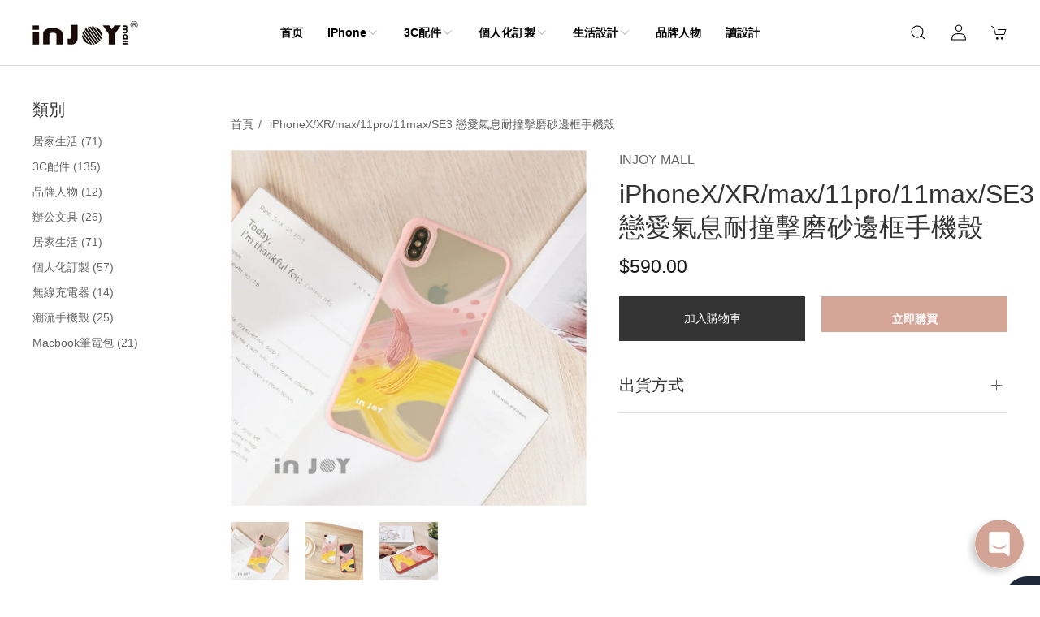

--- FILE ---
content_type: text/html; charset=utf-8
request_url: https://www.injoymall.com.tw/products/iphone-case-%E8%80%90%E6%92%9E%E6%93%8A%E7%A3%A8%E7%A0%82%E9%82%8A%E6%A1%86%E6%89%8B%E6%A9%9F%E6%AE%BC-%E6%88%80%E6%84%9B%E6%B0%A3%E6%81%AF
body_size: 32057
content:
<!doctype html>
<html class="no-js" lang="zh-TW">
  <head>
    
    <script src="//www.injoymall.com.tw/cdn/shop/t/9/assets/jquery.3.4.0.ets.js?v=33157479482842064331651551381" defer="defer"></script>
    



	<style id="ymq-checkout-button-protect">
		[name="checkout"],[name="chekout"], a[href^="/checkout"], a[href="/account/login"].cart__submit, button[type="submit"].btn-order, a.btn.cart__checkout, a.cart__submit, .wc-proceed-to-checkout button, #cart_form .buttons .btn-primary, .ymq-checkout-button{
        	pointer-events: none;
        }
	</style>
	<script>
		function ymq_ready(fn){
			if(document.addEventListener){
				document.addEventListener('DOMContentLoaded',function(){
					document.removeEventListener('DOMContentLoaded',arguments.callee,false);
					fn();
				},false);
			}else if(document.attachEvent){
				document.attachEvent('onreadystatechange',function(){
					if(document.readyState=='complete'){
						document.detachEvent('onreadystatechange',arguments.callee);
						fn();
					}
				});
			}
		}
		ymq_ready(() => {
			setTimeout(function() {
				var ymq_checkout_button_protect = document.getElementById("ymq-checkout-button-protect");
				ymq_checkout_button_protect.remove();
			}, 100);
		})
    </script> 


 

 

 

 


<script async src='https://cdn.shopify.com/s/files/1/0411/8639/4277/t/11/assets/spotlight.js'></script>

<link async href='https://cdn.shopify.com/s/files/1/0411/8639/4277/t/11/assets/ymq-option.css' rel='stylesheet'> 

<link async href='https://option.ymq.cool/option/bottom.css' rel='stylesheet'> 

<style id="ymq-jsstyle"></style> 

<div id="bndlr-loaded"></div>

<script>
    window.bundlerLoaded = true;
    
	window.ymq_option = window.ymq_option || {}; 

	ymq_option.shop = `injoymall.myshopify.com`; 

	ymq_option.token = `b972a5a17fe49068ca6afb4f8d9d30cdad5afa903260d5ddc647053d81f2a12c`; 

	ymq_option.timestamp = `1770104274`; 

	ymq_option.customer_id = ``; 

	ymq_option.page = `product`; 
    
    ymq_option.cart = {"note":null,"attributes":{},"original_total_price":0,"total_price":0,"total_discount":0,"total_weight":0.0,"item_count":0,"items":[],"requires_shipping":false,"currency":"TWD","items_subtotal_price":0,"cart_level_discount_applications":[],"checkout_charge_amount":0};

	ymq_option.ymq_option_branding = {}; 
	  
		ymq_option.ymq_option_branding = {"button":{"--button-background-checked-color":"#000000","--button-background-color":"#FFFFFF","--button-background-disabled-color":"#FFFFFF","--button-border-checked-color":"#000000","--button-border-color":"#000000","--button-border-disabled-color":"#000000","--button-font-checked-color":"#FFFFFF","--button-font-disabled-color":"#cccccc","--button-font-color":"#000000","--button-border-radius":"0","--button-font-size":"14","--button-line-height":"20","--button-margin-l-r":"4","--button-margin-u-d":"4","--button-padding-l-r":"16","--button-padding-u-d":"8"},"radio":{"--radio-border-color":"#BBC1E1","--radio-border-checked-color":"#BBC1E1","--radio-border-disabled-color":"#BBC1E1","--radio-border-hover-color":"#BBC1E1","--radio-background-color":"#FFFFFF","--radio-background-checked-color":"#275EFE","--radio-background-disabled-color":"#E1E6F9","--radio-background-hover-color":"#FFFFFF","--radio-inner-color":"#E1E6F9","--radio-inner-checked-color":"#FFFFFF","--radio-inner-disabled-color":"#FFFFFF"},"input":{"--input-background-checked-color":"#FFFFFF","--input-background-color":"#FFFFFF","--input-border-checked-color":"#000000","--input-border-color":"#000000","--input-font-checked-color":"#000000","--input-font-color":"#000000","--input-border-radius":"0","--input-font-size":"14","--input-padding-l-r":"16","--input-padding-u-d":"9","--input-width":"100","--input-max-width":"400"},"select":{"--select-border-color":"#000000","--select-border-checked-color":"#000000","--select-background-color":"#FFFFFF","--select-background-checked-color":"#FFFFFF","--select-font-color":"#000000","--select-font-checked-color":"#000000","--select-option-background-color":"#FFFFFF","--select-option-background-checked-color":"#F5F9FF","--select-option-background-disabled-color":"#FFFFFF","--select-option-font-color":"#000000","--select-option-font-checked-color":"#000000","--select-option-font-disabled-color":"#CCCCCC","--select-padding-u-d":"9","--select-padding-l-r":"16","--select-option-padding-u-d":"9","--select-option-padding-l-r":"16","--select-width":"100","--select-max-width":"400","--select-font-size":"14","--select-border-radius":"0"},"multiple":{"--multiple-background-color":"#F5F9FF","--multiple-font-color":"#000000","--multiple-padding-u-d":"2","--multiple-padding-l-r":"8","--multiple-font-size":"12","--multiple-border-radius":"0"},"img":{"--img-border-color":"#E1E1E1","--img-border-checked-color":"#000000","--img-border-disabled-color":"#000000","--img-width":"50","--img-height":"50","--img-margin-u-d":"2","--img-margin-l-r":"2","--img-border-radius":"4"},"upload":{"--upload-background-color":"#409EFF","--upload-font-color":"#FFFFFF","--upload-border-color":"#409EFF","--upload-padding-u-d":"12","--upload-padding-l-r":"20","--upload-font-size":"12","--upload-border-radius":"4"},"cart":{"--cart-border-color":"#000000","--buy-border-color":"#000000","--cart-border-hover-color":"#000000","--buy-border-hover-color":"#000000","--cart-background-color":"#000000","--buy-background-color":"#000000","--cart-background-hover-color":"#000000","--buy-background-hover-color":"#000000","--cart-font-color":"#FFFFFF","--buy-font-color":"#FFFFFF","--cart-font-hover-color":"#FFFFFF","--buy-font-hover-color":"#FFFFFF","--cart-padding-u-d":"12","--cart-padding-l-r":"16","--buy-padding-u-d":"12","--buy-padding-l-r":"16","--cart-margin-u-d":"4","--cart-margin-l-r":"0","--buy-margin-u-d":"4","--buy-margin-l-r":"0","--cart-width":"100","--cart-max-width":"800","--buy-width":"100","--buy-max-width":"800","--cart-font-size":"14","--cart-border-radius":"0","--buy-font-size":"14","--buy-border-radius":"0"},"quantity":{"--quantity-border-color":"#EDEDED","--quantity-font-color":"#000000","--quantity-background-color":"#EDEDED","--quantity-width":"150","--quantity-height":"40","--quantity-font-size":"14","--quantity-border-radius":"0"},"global":{"--global-title-color":"#000000","--global-help-color":"#000000","--global-error-color":"#DC3545","--global-title-font-size":"16","--global-help-font-size":"16","--global-error-font-size":"16","--global-title-margin-top":"0","--global-title-margin-bottom":"5","--global-title-margin-left":"0","--global-title-margin-right":"0","--global-help-margin-top":"5","--global-help-margin-bottom":"0","--global-help-margin-left":"0","--global-help-margin-right":"0","--global-error-margin-top":"5","--global-error-margin-bottom":"0","--global-error-margin-left":"0","--global-error-margin-right":"0","--global-margin-top":"0","--global-margin-bottom":"20","--global-margin-left":"0","--global-margin-right":"0"},"discount":{"--new-discount-normal-color":"#D4A496","--new-discount-error-color":"#E22120","--new-discount-layout":"flex-end"},"lan":{"require":"This is a required field.","email":"請輸入有效的電子郵件信箱。","phone":"請輸入正確的電話。","number":"請輸入數字。","integer":"Please enter an integer.","min_char":"Please enter no less than %s characters.","max_char":"Please enter no more than %s characters.","min":"Please enter no less than %s.","max":"Please enter no more than %s.","max_s":"Please choose less than %s options.","min_s":"Please choose more than %s options.","total_s":"Please choose %s options.","continue-shopping":"繼續購物","cart-empty":"您的購物車是空的","cart-note":"添加訂單備註","note-placeholder":"我們該如何幫助你？","subtotal":"小計：","view-cart":"查看購物車","checket":"查看","add-cart-success":"添加到購物車成功。","uploaded-file":"Uploaded file","item":"項目","items":"項目","remove":"移除","option-name":"選項名稱","option-value":"Option Vlaue","option-price":"價格","add-to-cart":"添加到購物車","modal-close":"關閉","sold_out":"已售罄","please_choose":"請選擇裝置","add_price_text":"選擇此商品將增加 %s ","inventory_reminder":"此產品 %s 已售罄","one-time-tag":"one time","price-split":"+","q-buy":"買:","q-save":"儲存","qty-rang":"數量範圍","qty-discount":"折扣","qty-discount-type":"折扣種類","qty-discount-type-percentage":"百分比","qty-discount-type-fixed":"固定的","q-coupon-code":"Tiered Wholesale Discount","discount_error2":"折扣碼對您購物車中的商品無效","max-quantity":"999999","qty-input-text":"數量: ","discount_code":"輸入有效的優惠代碼","application":"套用","discount_error1":"輸入有效的優惠代碼","product_title":"%s"},"price":{"--price-border-color":"#000000","--price-background-color":"#FFFFFF","--price-font-color":"#000000","--price-price-font-color":"#03de90","--price-padding-u-d":"9","--price-padding-l-r":"16","--price-width":"100","--price-max-width":"400","--price-font-size":"14","--price-border-radius":"0"},"extra":{"is_show":"0","plan":2,"quantity-box":"1","price-value":"3,4,15,6,16,7","variant-original-margin-bottom":"15","strong-dorp-down":0,"variant-original":"1","make-sku":"1","id":"51393986745","variant-id-dom":"","add-cart-form-number":"0","product-price-in-product-page":".tm-price__regular .price-item--regular","product-compare-at-price-in-product-page":".lh-compare-at-price","hide-shopify-option":"","show-quantity":"","quantity-change":"","product-hide":"","product-show":"","product-add-to-cart":"","payment-button-hide":".lh-wrap-buynow","discount-before":".ymq_check_out_btn","cart-quantity-click-change":"","cart-quantity-change":"","check-out-button":"","variant-condition-label-class":"","variant-condition-value-parent-class":"","variant-condition-value-class":"","variant-condition-click-class":"","trigger-select":"","trigger-select-join":"","locale":"0","other-form-data":"0","bunow":"0","cart-ajax":"0","add-cart-url":"","theme-variant-class":"","theme-variant-class-no":"","carry-currency":"0","extra-style-code":"","variant-id-from":"0","trigger-option-dom":"","before_init_product":"","before_init_cart":"","buildYmqDom_b":"","buildYmqDom_a":"ymqJq(document).on('click','.currency-switcher-btn',function(){\r\n    that.productInstance.buildFormData();\r\n})\r\nthat.intervalResult(666,500,function () {\r\n    if(ymqJq('.lh-price .money.ymq-price-span').length == 0){\r\n        that.productInstance.buildFormData();\r\n        return true;\r\n    }\r\n    return false;\r\n});","replaceDomPrice_b":"","replaceDomPrice_a":"","buildFormData_b":"","buildFormData_a":"","ymqDiscountClick_b":"","ymqDiscountClick_a":"","doAddCart_before_validate":"","doAddCart_after_validate":"","doAddCart_before_getAjaxData":"","doAddCart_after_getAjaxData":"","doAddCart_success":"","doAddCart_error":"","doCheckout_before_getAjaxData":"","doCheckout_after_getAjaxData":"","doCheckout_success":"","doCheckout_error":"","variant-not-disabled":"0","close-cart-rate":"0","currency-install":"document.documentElement.innerHTML.match(/doubly.js/)","currency-load":"typeof(DoublyGlobalCurrency) != \"undefined\"","currency-do":"DoublyGlobalCurrency.convertAll(ymqJq(\".currency-switcher-btn.selected\").attr(\"doubly-currency\"))","currency-beforedo":"ymqJq('.'+that.ymq_price_class).addClass('money')","currency-status":"true","currency-format":"DoublyGlobalCurrency.formatMoney(money*100,format,false,false)","currency-init":"that.NumberFormatNew.moneyFormats[that.Shopify.currency.active] = ACSCurrency.moneyFormats[that.Shopify.currency.active];\r\nymqJq('.'+that.ymq_price_class).each(function(){\r\n    ymqJq(this).html(that.NumberFormatNew.formatMoney(ymqJq(this).data('ymq-original-money'),that.Shopify.currency.active))\r\n})","customecss":"#ymq-box{font-family: arial;}","radio-unchecked":"0","app-status":"1","qty-input-trigger":"0","automic-swatch-ajax":"0","title-value":"1,2,3,4,15,6,16,7,9,10","version":200,"exclude-free-products":"0","options_list_show":"0","option_value_split":",","extra-charge":"","ajaxcart-product-type":"0","ajaxcart-modal":"0","trigger-ajaxcart-modal-show":"","add-cart-timeout":"50","add-button-reload":"0","discount":"1","img_cdn":"0","price-time":"0","main-product-with-properties":"0","child-item-action":"#cart .uk-card-body:eq(ymq1) cart-remove-button,#cart .uk-card-body:eq(ymq1) quantity-input,.uk-margin-top .uk-card-body cart-remove-button,.uk-margin-top .uk-card-body quantity-input","is_small":"1","penny-variant":"","product-price-in-product-page-qty":"","product-compare-at-price-in-product-page-qty":"","add-cart-carry-currency":"1","build_buy_now":"","doCheckout_before_checkoutqty":"","doCheckout_after_checkoutqty":"","requires-shipping":"0"}}; 
	 
        
    
    
    
        
        
        	ymq_option[`ymq_extra_0`] = {};
        
    
        
        
    
        
        
    
        
        
    
        
        
    
        
        
    
        
        
    
        
        
    
        
        
    
        
        
    
    

	 

		ymq_option.product = {"id":7109350490297,"title":"iPhoneX\/XR\/max\/11pro\/11max\/SE3 戀愛氣息耐撞擊磨砂邊框手機殼","handle":"iphone-case-耐撞擊磨砂邊框手機殼-戀愛氣息","description":"\u003cspan data-mce-fragment=\"1\"\u003e本商品為「接單訂製」。付款後，從開始製作到寄出商品為5-7個工作天。（不包含假日）\u003c\/span\u003e","published_at":"2021-11-30T16:34:23+08:00","created_at":"2021-11-30T16:33:46+08:00","vendor":"INJOY mall","type":"手機殼","tags":["Apple","injoymall","iPhone case","iPhone SE3","防摔手機殼"],"price":59000,"price_min":59000,"price_max":59000,"available":true,"price_varies":false,"compare_at_price":null,"compare_at_price_min":0,"compare_at_price_max":0,"compare_at_price_varies":false,"variants":[{"id":41594000375993,"title":"Default Title","option1":"Default Title","option2":null,"option3":null,"sku":"","requires_shipping":true,"taxable":true,"featured_image":null,"available":true,"name":"iPhoneX\/XR\/max\/11pro\/11max\/SE3 戀愛氣息耐撞擊磨砂邊框手機殼","public_title":null,"options":["Default Title"],"price":59000,"weight":0,"compare_at_price":null,"inventory_management":"shopify","barcode":"","requires_selling_plan":false,"selling_plan_allocations":[]}],"images":["\/\/www.injoymall.com.tw\/cdn\/shop\/products\/5-01_9c3c8f67-ac28-46a3-bc6a-5551354d0ea1.jpg?v=1648634117","\/\/www.injoymall.com.tw\/cdn\/shop\/products\/5-02_e76490b6-48bc-4877-865e-64ae55e2e806.jpg?v=1648634117","\/\/www.injoymall.com.tw\/cdn\/shop\/products\/5-03_cfa56965-7eee-439a-b1bf-853b966dd4e6.jpg?v=1648634117"],"featured_image":"\/\/www.injoymall.com.tw\/cdn\/shop\/products\/5-01_9c3c8f67-ac28-46a3-bc6a-5551354d0ea1.jpg?v=1648634117","options":["Title"],"media":[{"alt":null,"id":24572501557433,"position":1,"preview_image":{"aspect_ratio":1.0,"height":1000,"width":1000,"src":"\/\/www.injoymall.com.tw\/cdn\/shop\/products\/5-01_9c3c8f67-ac28-46a3-bc6a-5551354d0ea1.jpg?v=1648634117"},"aspect_ratio":1.0,"height":1000,"media_type":"image","src":"\/\/www.injoymall.com.tw\/cdn\/shop\/products\/5-01_9c3c8f67-ac28-46a3-bc6a-5551354d0ea1.jpg?v=1648634117","width":1000},{"alt":null,"id":24572501590201,"position":2,"preview_image":{"aspect_ratio":1.0,"height":1000,"width":1000,"src":"\/\/www.injoymall.com.tw\/cdn\/shop\/products\/5-02_e76490b6-48bc-4877-865e-64ae55e2e806.jpg?v=1648634117"},"aspect_ratio":1.0,"height":1000,"media_type":"image","src":"\/\/www.injoymall.com.tw\/cdn\/shop\/products\/5-02_e76490b6-48bc-4877-865e-64ae55e2e806.jpg?v=1648634117","width":1000},{"alt":null,"id":24572501622969,"position":3,"preview_image":{"aspect_ratio":1.0,"height":1000,"width":1000,"src":"\/\/www.injoymall.com.tw\/cdn\/shop\/products\/5-03_cfa56965-7eee-439a-b1bf-853b966dd4e6.jpg?v=1648634117"},"aspect_ratio":1.0,"height":1000,"media_type":"image","src":"\/\/www.injoymall.com.tw\/cdn\/shop\/products\/5-03_cfa56965-7eee-439a-b1bf-853b966dd4e6.jpg?v=1648634117","width":1000}],"requires_selling_plan":false,"selling_plan_groups":[],"content":"\u003cspan data-mce-fragment=\"1\"\u003e本商品為「接單訂製」。付款後，從開始製作到寄出商品為5-7個工作天。（不包含假日）\u003c\/span\u003e"}; 

		ymq_option.ymq_has_only_default_variant = true; 
		 

        
            ymq_option.ymq_product_options = {"ymq_status":{"ymq_status":"1"},"ymq_variantjson":{"0":{"name":"Title","show_type":1,"hide_title":0,"class":"","tooltip":"","help":"","tooltip_position":1,"type":1,"alert_text":"","a_t1":"","a_t2":"","a_width":700,"style":"1","width":"","height":"","b_radius":"","zoom":"1","values":{"0":{"title":"Default Title","canvas_type":2,"canvas1":"","canvas2":""}}}},"data":{"ymq1":{"id":"1","type":"15","options":{"1_1":{"add_price_type":1,"variant_id":0,"handle":"","product_id":0,"variant_price":0,"variant_title":"","weight":"","sku":"","id":"1_1","price":"","value":"A款粉邊霧面硬殼","hasstock":1,"one_time":"0","default":"0","canvas_type":"2","canvas1":"","canvas2":"","qty_input":0},"1_2":{"add_price_type":1,"variant_id":0,"handle":"","product_id":0,"variant_price":0,"variant_title":"","weight":"","sku":"","id":"1_2","price":"","value":"B款紅邊霧面硬殼","hasstock":1,"one_time":"0","default":"0","canvas_type":"2","canvas1":"","canvas2":"","qty_input":0}},"label":"規格","is_get_to_cart":1,"onetime":0,"required":1,"tooltip":"","tooltip_position":"1","hide_title":"0","class":"","help":"","alert_text":"","a_t1":"","a_t2":"","a_width":"700","min_s":"","max_s":""},"ymq2":{"id":"2","type":"3","options":{"2_3":{"link":"","allow_link":0,"add_price_type":1,"variant_id":0,"handle":"","product_id":0,"variant_price":0,"variant_title":"","weight":"","sku":"T0000-204-01","id":"2_3","price":"","cost_price":"","option_discount_type":"1","option_discount":"","option_percentage_discount":"","percentage_price":"","price_type":"1","value":"iPhone 7","hasstock":0,"one_time":"0","default":"0","canvas_type":"2","canvas1":"","canvas2":"","qty_input":0},"2_4":{"link":"","allow_link":0,"add_price_type":1,"variant_id":0,"handle":"","product_id":0,"variant_price":0,"variant_title":"","weight":"","sku":"T0000-204-02","id":"2_4","price":"","cost_price":"","option_discount_type":"1","option_discount":"","option_percentage_discount":"","percentage_price":"","price_type":"1","value":"iPhone 7 plus","hasstock":0,"one_time":"0","default":"0","canvas_type":"2","canvas1":"","canvas2":"","qty_input":0},"2_5":{"link":"","allow_link":0,"add_price_type":1,"variant_id":0,"handle":"","product_id":0,"variant_price":0,"variant_title":"","weight":"","sku":"T0000-204-01","id":"2_5","price":"","cost_price":"","option_discount_type":"1","option_discount":"","option_percentage_discount":"","percentage_price":"","price_type":"1","value":"iPhone 8","hasstock":0,"one_time":"0","default":"0","canvas_type":"2","canvas1":"","canvas2":"","qty_input":0},"2_6":{"link":"","allow_link":0,"add_price_type":1,"variant_id":0,"handle":"","product_id":0,"variant_price":0,"variant_title":"","weight":"","sku":"T0000-204-02","id":"2_6","price":"","cost_price":"","option_discount_type":"1","option_discount":"","option_percentage_discount":"","percentage_price":"","price_type":"1","value":"iPhone 8 plus","hasstock":0,"one_time":"0","default":"0","canvas_type":"2","canvas1":"","canvas2":"","qty_input":0},"2_7":{"link":"","allow_link":0,"add_price_type":1,"variant_id":0,"handle":"","product_id":0,"variant_price":0,"variant_title":"","weight":"","sku":"T0000-204-03","id":"2_7","price":"","cost_price":"","option_discount_type":"1","option_discount":"","option_percentage_discount":"","percentage_price":"","price_type":"1","value":"iPhone X","hasstock":1,"one_time":"0","default":"0","canvas_type":"2","canvas1":"","canvas2":"","qty_input":0},"2_8":{"link":"","allow_link":0,"add_price_type":1,"variant_id":0,"handle":"","product_id":0,"variant_price":0,"variant_title":"","weight":"","sku":"T0000-204-03","id":"2_8","price":"","cost_price":"","option_discount_type":"1","option_discount":"","option_percentage_discount":"","percentage_price":"","price_type":"1","value":"iPhone XS","hasstock":1,"one_time":"0","default":"0","canvas_type":"2","canvas1":"","canvas2":"","qty_input":0},"2_9":{"link":"","allow_link":0,"add_price_type":1,"variant_id":0,"handle":"","product_id":0,"variant_price":0,"variant_title":"","weight":"","sku":"T0000-204-04","id":"2_9","price":"","cost_price":"","option_discount_type":"1","option_discount":"","option_percentage_discount":"","percentage_price":"","price_type":"1","value":"iPhone XR","hasstock":0,"one_time":"0","default":"0","canvas_type":"2","canvas1":"","canvas2":"","qty_input":0},"2_10":{"link":"","allow_link":0,"add_price_type":1,"variant_id":0,"handle":"","product_id":0,"variant_price":0,"variant_title":"","weight":"","sku":"T0000-204-05","id":"2_10","price":"","cost_price":"","option_discount_type":"1","option_discount":"","option_percentage_discount":"","percentage_price":"","price_type":"1","value":"iPhone XS max","hasstock":1,"one_time":"0","default":"0","canvas_type":"2","canvas1":"","canvas2":"","qty_input":0},"2_11":{"link":"","allow_link":0,"add_price_type":1,"variant_id":0,"handle":"","product_id":0,"variant_price":0,"variant_title":"","weight":"","sku":"T0000-204-07","id":"2_11","price":"","cost_price":"","option_discount_type":"1","option_discount":"","option_percentage_discount":"","percentage_price":"","price_type":"1","value":"iPhone 11 Pro","hasstock":1,"one_time":"0","default":"0","canvas_type":"2","canvas1":"","canvas2":"","qty_input":0},"2_12":{"link":"","allow_link":0,"add_price_type":1,"variant_id":0,"handle":"","product_id":0,"variant_price":0,"variant_title":"","weight":"","sku":"T0000-204-06","id":"2_12","price":"","cost_price":"","option_discount_type":"1","option_discount":"","option_percentage_discount":"","percentage_price":"","price_type":"1","value":"iPhone 11","hasstock":0,"one_time":"0","default":"0","canvas_type":"2","canvas1":"","canvas2":"","qty_input":0},"2_13":{"link":"","allow_link":0,"add_price_type":1,"variant_id":0,"handle":"","product_id":0,"variant_price":0,"variant_title":"","weight":"","sku":"T0000-204-08","id":"2_13","price":"","cost_price":"","option_discount_type":"1","option_discount":"","option_percentage_discount":"","percentage_price":"","price_type":"1","value":"iPhone 11 Pro max","hasstock":1,"one_time":"0","default":"0","canvas_type":"2","canvas1":"","canvas2":"","qty_input":0},"2_14":{"link":"","allow_link":0,"add_price_type":1,"variant_id":0,"handle":"","product_id":0,"variant_price":0,"variant_title":"","weight":"","sku":"T0000-204-09","id":"2_14","price":"","cost_price":"","option_discount_type":"1","option_discount":"","option_percentage_discount":"","percentage_price":"","price_type":"1","value":"iPhone SE2","hasstock":0,"one_time":"0","default":"0","canvas_type":"2","canvas1":"","canvas2":"","qty_input":0},"2_15":{"link":"","allow_link":0,"add_price_type":1,"variant_id":0,"handle":"","product_id":0,"variant_price":0,"variant_title":"","weight":"","sku":"T0000-204-10","id":"2_15","price":"","cost_price":"","option_discount_type":"1","option_discount":"","option_percentage_discount":"","percentage_price":"","price_type":"1","value":"iPhone SE3","hasstock":0,"one_time":"0","default":"0","canvas_type":"2","canvas1":"","canvas2":"","qty_input":0}},"label":"型號","is_get_to_cart":1,"onetime":0,"required":1,"tooltip":"","tooltip_position":"1","hide_title":"0","class":"","help":"","alert_text":"","a_t1":"","a_t2":"","a_width":"700","min_s":"","max_s":"","column_width":"","open_new_window":1,"unbundle_variant":0,"bundle_variant_type":"1"},"ymq3":{"id":"3","type":"3","options":{"3_3":{"link":"","allow_link":0,"add_price_type":1,"variant_id":0,"handle":"","product_id":0,"variant_price":0,"variant_title":"","weight":"","sku":"T0000-205-01","id":"3_3","price":"","cost_price":"","option_discount_type":"1","option_discount":"","option_percentage_discount":"","percentage_price":"","price_type":"1","value":"iPhone 7","hasstock":1,"one_time":"0","default":"0","canvas_type":"2","canvas1":"","canvas2":"","qty_input":0},"3_4":{"link":"","allow_link":0,"add_price_type":1,"variant_id":0,"handle":"","product_id":0,"variant_price":0,"variant_title":"","weight":"","sku":"T0000-205-02","id":"3_4","price":"","cost_price":"","option_discount_type":"1","option_discount":"","option_percentage_discount":"","percentage_price":"","price_type":"1","value":"iPhone 7 plus","hasstock":1,"one_time":"0","default":"0","canvas_type":"2","canvas1":"","canvas2":"","qty_input":0},"3_5":{"link":"","allow_link":0,"add_price_type":1,"variant_id":0,"handle":"","product_id":0,"variant_price":0,"variant_title":"","weight":"","sku":"T0000-205-01","id":"3_5","price":"","cost_price":"","option_discount_type":"1","option_discount":"","option_percentage_discount":"","percentage_price":"","price_type":"1","value":"iPhone 8","hasstock":1,"one_time":"0","default":"0","canvas_type":"2","canvas1":"","canvas2":"","qty_input":0},"3_6":{"link":"","allow_link":0,"add_price_type":1,"variant_id":0,"handle":"","product_id":0,"variant_price":0,"variant_title":"","weight":"","sku":"T0000-205-02","id":"3_6","price":"","cost_price":"","option_discount_type":"1","option_discount":"","option_percentage_discount":"","percentage_price":"","price_type":"1","value":"iPhone 8 plus","hasstock":1,"one_time":"0","default":"0","canvas_type":"2","canvas1":"","canvas2":"","qty_input":0},"3_7":{"link":"","allow_link":0,"add_price_type":1,"variant_id":0,"handle":"","product_id":0,"variant_price":0,"variant_title":"","weight":"","sku":"T0000-205-03","id":"3_7","price":"","cost_price":"","option_discount_type":"1","option_discount":"","option_percentage_discount":"","percentage_price":"","price_type":"1","value":"iPhone X","hasstock":1,"one_time":"0","default":"0","canvas_type":"2","canvas1":"","canvas2":"","qty_input":0},"3_8":{"link":"","allow_link":0,"add_price_type":1,"variant_id":0,"handle":"","product_id":0,"variant_price":0,"variant_title":"","weight":"","sku":"T0000-205-03","id":"3_8","price":"","cost_price":"","option_discount_type":"1","option_discount":"","option_percentage_discount":"","percentage_price":"","price_type":"1","value":"iPhone XS","hasstock":1,"one_time":"0","default":"0","canvas_type":"2","canvas1":"","canvas2":"","qty_input":0},"3_9":{"link":"","allow_link":0,"add_price_type":1,"variant_id":0,"handle":"","product_id":0,"variant_price":0,"variant_title":"","weight":"","sku":"T0000-205-04","id":"3_9","price":"","cost_price":"","option_discount_type":"1","option_discount":"","option_percentage_discount":"","percentage_price":"","price_type":"1","value":"iPhone XR","hasstock":0,"one_time":"0","default":"0","canvas_type":"2","canvas1":"","canvas2":"","qty_input":0},"3_10":{"link":"","allow_link":0,"add_price_type":1,"variant_id":0,"handle":"","product_id":0,"variant_price":0,"variant_title":"","weight":"","sku":"T0000-205-05","id":"3_10","price":"","cost_price":"","option_discount_type":"1","option_discount":"","option_percentage_discount":"","percentage_price":"","price_type":"1","value":"iPhone XS max","hasstock":1,"one_time":"0","default":"0","canvas_type":"2","canvas1":"","canvas2":"","qty_input":0},"3_11":{"link":"","allow_link":0,"add_price_type":1,"variant_id":0,"handle":"","product_id":0,"variant_price":0,"variant_title":"","weight":"","sku":"T0000-205-06","id":"3_11","price":"","cost_price":"","option_discount_type":"1","option_discount":"","option_percentage_discount":"","percentage_price":"","price_type":"1","value":"iPhone 11 Pro","hasstock":1,"one_time":"0","default":"0","canvas_type":"2","canvas1":"","canvas2":"","qty_input":0},"3_12":{"link":"","allow_link":0,"add_price_type":1,"variant_id":0,"handle":"","product_id":0,"variant_price":0,"variant_title":"","weight":"","sku":"T0000-205-07","id":"3_12","price":"","cost_price":"","option_discount_type":"1","option_discount":"","option_percentage_discount":"","percentage_price":"","price_type":"1","value":"iPhone 11","hasstock":1,"one_time":"0","default":"0","canvas_type":"2","canvas1":"","canvas2":"","qty_input":0},"3_13":{"link":"","allow_link":0,"add_price_type":1,"variant_id":0,"handle":"","product_id":0,"variant_price":0,"variant_title":"","weight":"","sku":"T0000-205-08","id":"3_13","price":"","cost_price":"","option_discount_type":"1","option_discount":"","option_percentage_discount":"","percentage_price":"","price_type":"1","value":"iPhone 11 Pro max","hasstock":1,"one_time":"0","default":"0","canvas_type":"2","canvas1":"","canvas2":"","qty_input":0},"3_14":{"link":"","allow_link":0,"add_price_type":1,"variant_id":0,"handle":"","product_id":0,"variant_price":0,"variant_title":"","weight":"","sku":"T0000-205-09","id":"3_14","price":"","cost_price":"","option_discount_type":"1","option_discount":"","option_percentage_discount":"","percentage_price":"","price_type":"1","value":"iPhone SE2","hasstock":1,"one_time":"0","default":"0","canvas_type":"2","canvas1":"","canvas2":"","qty_input":0},"3_15":{"link":"","allow_link":0,"add_price_type":1,"variant_id":0,"handle":"","product_id":0,"variant_price":0,"variant_title":"","weight":"","sku":"T0000-205-10","id":"3_15","price":"","cost_price":"","option_discount_type":"1","option_discount":"","option_percentage_discount":"","percentage_price":"","price_type":"1","value":"iPhone SE3","hasstock":1,"one_time":"0","default":"0","canvas_type":"2","canvas1":"","canvas2":"","qty_input":0}},"label":"型號","is_get_to_cart":1,"onetime":0,"required":1,"tooltip":"","tooltip_position":"1","hide_title":"0","class":"","help":"","alert_text":"","a_t1":"","a_t2":"","a_width":"700","min_s":"","max_s":"","open_new_window":1,"unbundle_variant":0,"bundle_variant_type":"1","column_width":""}},"condition":{"2":{"type":"1","andor":"||","show":"1","children":"","options":{"1":{"type":"1","id":"1","option_type":15,"value":"1_1"}}},"3":{"type":"1","andor":"||","show":"1","children":"","options":{"1":{"type":"1","id":"1","option_type":15,"value":"1_2"}}}}};
            ymq_option.ymq_status = ymq_option.ymq_product_options.ymq_status ? ymq_option.ymq_product_options.ymq_status : {};
            ymq_option.ymq_variantjson = ymq_option.ymq_product_options.ymq_variantjson ? ymq_option.ymq_product_options.ymq_variantjson : {};
            ymq_option.ymq_option_data = ymq_option.ymq_product_options.data ? ymq_option.ymq_product_options.data : {};
            ymq_option.ymq_option_condition = ymq_option.ymq_product_options.condition ? ymq_option.ymq_product_options.condition : {};
        
        
        ymq_option.product_collections = {};
        
            ymq_option.product_collections[263719715001] = {"id":263719715001,"handle":"shockproof-iphone-case","updated_at":"2026-01-27T20:03:43+08:00","published_at":"2021-03-24T13:30:41+08:00","sort_order":"created-desc","template_suffix":"shockproof-iphone-case","published_scope":"web","title":"經典手機殼","body_html":""};
        

        ymq_option.ymq_template_options = {};
        ymq_option.ymq_option_template = {};
  		ymq_option.ymq_option_template_condition = {}; 
        
        
        
            
            
                 
                 
                 
            
        

        
            ymq_option.ymq_option_template_sort = `1,2,3,4,5,6,7,8,9,10,11,12,13,14`;
        

        
            ymq_option.ymq_option_template_sort_before = false;
        
        
        ymq_option.ymq_option_template_c_t = {};
  		ymq_option.ymq_option_template_condition_c_t = {};
        ymq_option.ymq_option_template_assign_c_t = {};

        
        
        
        

                                             
	
</script><script async src='https://option.ymq.cool/option/ymq-option.js'></script>

    <meta charset="utf-8">
    <meta http-equiv="X-UA-Compatible" content="IE=edge">
    <meta name="viewport" content="width=device-width,initial-scale=1">
    <meta name="theme-color" content="">
    <link rel="canonical" href="https://www.injoymall.com.tw/products/iphone-case-%e8%80%90%e6%92%9e%e6%93%8a%e7%a3%a8%e7%a0%82%e9%82%8a%e6%a1%86%e6%89%8b%e6%a9%9f%e6%ae%bc-%e6%88%80%e6%84%9b%e6%b0%a3%e6%81%af">
    <link rel="preconnect" href="https://cdn.shopify.com" crossorigin>

    
    
<title>iPhone case 耐撞擊磨砂邊框手機殼
&ndash; INJOY mall</title><meta name="description" content="INJOY mall獨家設計插畫，增添生活色彩，形塑專屬於您的風格不論是插畫或照片， 透過輕鬆又有趣的數位印刷，實現生活中樂趣 。 機殼保留充電及音量調整孔位，絕佳密合度一體成形設計，提供完善保 護。 *簡約全包邊設計，一體成型完美防護 *四邊氣囊耐撞擊，防刮耐磨可掛繩 *邊框加高斜面設計，不必擔心刮傷鏡頭">
    
    

<meta property="og:site_name" content="INJOY mall">
<meta property="og:url" content="https://www.injoymall.com.tw/products/iphone-case-%e8%80%90%e6%92%9e%e6%93%8a%e7%a3%a8%e7%a0%82%e9%82%8a%e6%a1%86%e6%89%8b%e6%a9%9f%e6%ae%bc-%e6%88%80%e6%84%9b%e6%b0%a3%e6%81%af">
<meta property="og:title" content="iPhone case 耐撞擊磨砂邊框手機殼">
<meta property="og:type" content="product">
<meta property="og:description" content="INJOY mall獨家設計插畫，增添生活色彩，形塑專屬於您的風格不論是插畫或照片， 透過輕鬆又有趣的數位印刷，實現生活中樂趣 。 機殼保留充電及音量調整孔位，絕佳密合度一體成形設計，提供完善保 護。 *簡約全包邊設計，一體成型完美防護 *四邊氣囊耐撞擊，防刮耐磨可掛繩 *邊框加高斜面設計，不必擔心刮傷鏡頭"><meta property="og:image" content="http://www.injoymall.com.tw/cdn/shop/products/5-01_9c3c8f67-ac28-46a3-bc6a-5551354d0ea1.jpg?v=1648634117">
  <meta property="og:image:secure_url" content="https://www.injoymall.com.tw/cdn/shop/products/5-01_9c3c8f67-ac28-46a3-bc6a-5551354d0ea1.jpg?v=1648634117">
  <meta property="og:image:width" content="1000">
  <meta property="og:image:height" content="1000"><meta property="og:price:amount" content="590.00">
  <meta property="og:price:currency" content="TWD"><meta name="twitter:card" content="summary_large_image">
<meta name="twitter:title" content="iPhone case 耐撞擊磨砂邊框手機殼">
<meta name="twitter:description" content="INJOY mall獨家設計插畫，增添生活色彩，形塑專屬於您的風格不論是插畫或照片， 透過輕鬆又有趣的數位印刷，實現生活中樂趣 。 機殼保留充電及音量調整孔位，絕佳密合度一體成形設計，提供完善保 護。 *簡約全包邊設計，一體成型完美防護 *四邊氣囊耐撞擊，防刮耐磨可掛繩 *邊框加高斜面設計，不必擔心刮傷鏡頭">

    
    


<style>
	@font-face {
  font-family: Assistant;
  font-weight: 400;
  font-style: normal;
  font-display: swap;
  src: url("//www.injoymall.com.tw/cdn/fonts/assistant/assistant_n4.9120912a469cad1cc292572851508ca49d12e768.woff2") format("woff2"),
       url("//www.injoymall.com.tw/cdn/fonts/assistant/assistant_n4.6e9875ce64e0fefcd3f4446b7ec9036b3ddd2985.woff") format("woff");
}

	@font-face {
  font-family: Assistant;
  font-weight: 700;
  font-style: normal;
  font-display: swap;
  src: url("//www.injoymall.com.tw/cdn/fonts/assistant/assistant_n7.bf44452348ec8b8efa3aa3068825305886b1c83c.woff2") format("woff2"),
       url("//www.injoymall.com.tw/cdn/fonts/assistant/assistant_n7.0c887fee83f6b3bda822f1150b912c72da0f7b64.woff") format("woff");
}

	
	
	@font-face {
  font-family: Assistant;
  font-weight: 400;
  font-style: normal;
  font-display: swap;
  src: url("//www.injoymall.com.tw/cdn/fonts/assistant/assistant_n4.9120912a469cad1cc292572851508ca49d12e768.woff2") format("woff2"),
       url("//www.injoymall.com.tw/cdn/fonts/assistant/assistant_n4.6e9875ce64e0fefcd3f4446b7ec9036b3ddd2985.woff") format("woff");
}

:root {
      --font-body-family: Assistant,sans-serif;
      --font-body-style: normal;
      --font-body-weight: 400;

      --font-heading-family: Assistant,sans-serif;
      --font-heading-style: normal;
      --font-heading-weight: 400;

      --font-body-scale: 1.0;
      --font-heading-scale: 1.0;

      --color-base-text: 18, 18,18;
      --color-base-background-1: 255, 255,255;
      --color-base-background-2: 243, 243,243;
      --color-base-solid-button-labels: 255, 255,255;
      --color-base-outline-button-labels: 18, 18,18;
      --color-base-accent-1: 18, 18,18;
      --color-base-accent-2: 51, 79,180;
      --payment-terms-background-color: #FFFFFF;

      --gradient-base-background-1: #FFFFFF;
      --gradient-base-background-2: #F3F3F3;
      --gradient-base-accent-1: #121212;
      --gradient-base-accent-2: #334FB4;

      --page-width: 160rem;
      --page-width-margin: 2rem;
  }
</style><link rel="preload" as="font" href="//www.injoymall.com.tw/cdn/fonts/assistant/assistant_n4.9120912a469cad1cc292572851508ca49d12e768.woff2" type="font/woff2" crossorigin><link rel="preload" as="font" href="//www.injoymall.com.tw/cdn/fonts/assistant/assistant_n4.9120912a469cad1cc292572851508ca49d12e768.woff2" type="font/woff2" crossorigin>
    
<link rel="preconnect" href="https://fonts.shopifycdn.com" crossorigin>
    <script src="//www.injoymall.com.tw/cdn/shop/t/9/assets/uikit.min.js?v=43895128206313253571649574626"></script>
    <script src="//www.injoymall.com.tw/cdn/shop/t/9/assets/uikit-icons.min.js?v=102699086827663246771649574623"></script>
    <script src="//www.injoymall.com.tw/cdn/shop/t/9/assets/global.js?v=159142890076451876081649574610" defer="defer"></script>

    
    <script>window.performance && window.performance.mark && window.performance.mark('shopify.content_for_header.start');</script><meta name="google-site-verification" content="OIgnj6YcHNQ9Tuy_pzsKTjWbdF2XjMGBvu3boCLFixE">
<meta id="shopify-digital-wallet" name="shopify-digital-wallet" content="/51393986745/digital_wallets/dialog">
<link rel="alternate" type="application/json+oembed" href="https://www.injoymall.com.tw/products/iphone-case-%e8%80%90%e6%92%9e%e6%93%8a%e7%a3%a8%e7%a0%82%e9%82%8a%e6%a1%86%e6%89%8b%e6%a9%9f%e6%ae%bc-%e6%88%80%e6%84%9b%e6%b0%a3%e6%81%af.oembed">
<script async="async" src="/checkouts/internal/preloads.js?locale=zh-TW"></script>
<script id="shopify-features" type="application/json">{"accessToken":"7487bf44a497b3c41b6d6cc3bc8a1cef","betas":["rich-media-storefront-analytics"],"domain":"www.injoymall.com.tw","predictiveSearch":false,"shopId":51393986745,"locale":"zh-tw"}</script>
<script>var Shopify = Shopify || {};
Shopify.shop = "injoymall.myshopify.com";
Shopify.locale = "zh-TW";
Shopify.currency = {"active":"TWD","rate":"1.0"};
Shopify.country = "TW";
Shopify.theme = {"name":"Theme v2.1.0","id":130233106617,"schema_name":"Kevin","schema_version":"2.5.0","theme_store_id":null,"role":"main"};
Shopify.theme.handle = "null";
Shopify.theme.style = {"id":null,"handle":null};
Shopify.cdnHost = "www.injoymall.com.tw/cdn";
Shopify.routes = Shopify.routes || {};
Shopify.routes.root = "/";</script>
<script type="module">!function(o){(o.Shopify=o.Shopify||{}).modules=!0}(window);</script>
<script>!function(o){function n(){var o=[];function n(){o.push(Array.prototype.slice.apply(arguments))}return n.q=o,n}var t=o.Shopify=o.Shopify||{};t.loadFeatures=n(),t.autoloadFeatures=n()}(window);</script>
<script id="shop-js-analytics" type="application/json">{"pageType":"product"}</script>
<script>(function() {
  var isLoaded = false;
  function asyncLoad() {
    if (isLoaded) return;
    isLoaded = true;
    var urls = ["\/\/cdn.shopify.com\/proxy\/9a72aba9997cbf0aae44e7798edf9c1df88ae1d2756618bf1c3694de23d3d9b1\/app.akocommerce.com\/store\/script.js?shop=injoymall.myshopify.com\u0026sp-cache-control=cHVibGljLCBtYXgtYWdlPTkwMA","https:\/\/portal.zakeke.com\/Scripts\/integration\/shopify\/product.js?shop=injoymall.myshopify.com","https:\/\/cdn.jsdelivr.net\/gh\/yunmuqing\/SmBdBWwTCrjyN3AE@latest\/mw4M5Ya3iFNARE4t.js?shop=injoymall.myshopify.com"];
    for (var i = 0; i < urls.length; i++) {
      var s = document.createElement('script');
      s.type = 'text/javascript';
      s.async = true;
      s.src = urls[i];
      var x = document.getElementsByTagName('script')[0];
      x.parentNode.insertBefore(s, x);
    }
  };
  if(window.attachEvent) {
    window.attachEvent('onload', asyncLoad);
  } else {
    window.addEventListener('load', asyncLoad, false);
  }
})();</script>
<script id="__st">var __st={"a":51393986745,"offset":28800,"reqid":"ffcbca90-47ff-4d87-82fe-9744a130d256-1770104273","pageurl":"www.injoymall.com.tw\/products\/iphone-case-%E8%80%90%E6%92%9E%E6%93%8A%E7%A3%A8%E7%A0%82%E9%82%8A%E6%A1%86%E6%89%8B%E6%A9%9F%E6%AE%BC-%E6%88%80%E6%84%9B%E6%B0%A3%E6%81%AF","u":"81f344736347","p":"product","rtyp":"product","rid":7109350490297};</script>
<script>window.ShopifyPaypalV4VisibilityTracking = true;</script>
<script id="captcha-bootstrap">!function(){'use strict';const t='contact',e='account',n='new_comment',o=[[t,t],['blogs',n],['comments',n],[t,'customer']],c=[[e,'customer_login'],[e,'guest_login'],[e,'recover_customer_password'],[e,'create_customer']],r=t=>t.map((([t,e])=>`form[action*='/${t}']:not([data-nocaptcha='true']) input[name='form_type'][value='${e}']`)).join(','),a=t=>()=>t?[...document.querySelectorAll(t)].map((t=>t.form)):[];function s(){const t=[...o],e=r(t);return a(e)}const i='password',u='form_key',d=['recaptcha-v3-token','g-recaptcha-response','h-captcha-response',i],f=()=>{try{return window.sessionStorage}catch{return}},m='__shopify_v',_=t=>t.elements[u];function p(t,e,n=!1){try{const o=window.sessionStorage,c=JSON.parse(o.getItem(e)),{data:r}=function(t){const{data:e,action:n}=t;return t[m]||n?{data:e,action:n}:{data:t,action:n}}(c);for(const[e,n]of Object.entries(r))t.elements[e]&&(t.elements[e].value=n);n&&o.removeItem(e)}catch(o){console.error('form repopulation failed',{error:o})}}const l='form_type',E='cptcha';function T(t){t.dataset[E]=!0}const w=window,h=w.document,L='Shopify',v='ce_forms',y='captcha';let A=!1;((t,e)=>{const n=(g='f06e6c50-85a8-45c8-87d0-21a2b65856fe',I='https://cdn.shopify.com/shopifycloud/storefront-forms-hcaptcha/ce_storefront_forms_captcha_hcaptcha.v1.5.2.iife.js',D={infoText:'已受到 hCaptcha 保護',privacyText:'隱私',termsText:'條款'},(t,e,n)=>{const o=w[L][v],c=o.bindForm;if(c)return c(t,g,e,D).then(n);var r;o.q.push([[t,g,e,D],n]),r=I,A||(h.body.append(Object.assign(h.createElement('script'),{id:'captcha-provider',async:!0,src:r})),A=!0)});var g,I,D;w[L]=w[L]||{},w[L][v]=w[L][v]||{},w[L][v].q=[],w[L][y]=w[L][y]||{},w[L][y].protect=function(t,e){n(t,void 0,e),T(t)},Object.freeze(w[L][y]),function(t,e,n,w,h,L){const[v,y,A,g]=function(t,e,n){const i=e?o:[],u=t?c:[],d=[...i,...u],f=r(d),m=r(i),_=r(d.filter((([t,e])=>n.includes(e))));return[a(f),a(m),a(_),s()]}(w,h,L),I=t=>{const e=t.target;return e instanceof HTMLFormElement?e:e&&e.form},D=t=>v().includes(t);t.addEventListener('submit',(t=>{const e=I(t);if(!e)return;const n=D(e)&&!e.dataset.hcaptchaBound&&!e.dataset.recaptchaBound,o=_(e),c=g().includes(e)&&(!o||!o.value);(n||c)&&t.preventDefault(),c&&!n&&(function(t){try{if(!f())return;!function(t){const e=f();if(!e)return;const n=_(t);if(!n)return;const o=n.value;o&&e.removeItem(o)}(t);const e=Array.from(Array(32),(()=>Math.random().toString(36)[2])).join('');!function(t,e){_(t)||t.append(Object.assign(document.createElement('input'),{type:'hidden',name:u})),t.elements[u].value=e}(t,e),function(t,e){const n=f();if(!n)return;const o=[...t.querySelectorAll(`input[type='${i}']`)].map((({name:t})=>t)),c=[...d,...o],r={};for(const[a,s]of new FormData(t).entries())c.includes(a)||(r[a]=s);n.setItem(e,JSON.stringify({[m]:1,action:t.action,data:r}))}(t,e)}catch(e){console.error('failed to persist form',e)}}(e),e.submit())}));const S=(t,e)=>{t&&!t.dataset[E]&&(n(t,e.some((e=>e===t))),T(t))};for(const o of['focusin','change'])t.addEventListener(o,(t=>{const e=I(t);D(e)&&S(e,y())}));const B=e.get('form_key'),M=e.get(l),P=B&&M;t.addEventListener('DOMContentLoaded',(()=>{const t=y();if(P)for(const e of t)e.elements[l].value===M&&p(e,B);[...new Set([...A(),...v().filter((t=>'true'===t.dataset.shopifyCaptcha))])].forEach((e=>S(e,t)))}))}(h,new URLSearchParams(w.location.search),n,t,e,['guest_login'])})(!0,!0)}();</script>
<script integrity="sha256-4kQ18oKyAcykRKYeNunJcIwy7WH5gtpwJnB7kiuLZ1E=" data-source-attribution="shopify.loadfeatures" defer="defer" src="//www.injoymall.com.tw/cdn/shopifycloud/storefront/assets/storefront/load_feature-a0a9edcb.js" crossorigin="anonymous"></script>
<script data-source-attribution="shopify.dynamic_checkout.dynamic.init">var Shopify=Shopify||{};Shopify.PaymentButton=Shopify.PaymentButton||{isStorefrontPortableWallets:!0,init:function(){window.Shopify.PaymentButton.init=function(){};var t=document.createElement("script");t.src="https://www.injoymall.com.tw/cdn/shopifycloud/portable-wallets/latest/portable-wallets.zh-tw.js",t.type="module",document.head.appendChild(t)}};
</script>
<script data-source-attribution="shopify.dynamic_checkout.buyer_consent">
  function portableWalletsHideBuyerConsent(e){var t=document.getElementById("shopify-buyer-consent"),n=document.getElementById("shopify-subscription-policy-button");t&&n&&(t.classList.add("hidden"),t.setAttribute("aria-hidden","true"),n.removeEventListener("click",e))}function portableWalletsShowBuyerConsent(e){var t=document.getElementById("shopify-buyer-consent"),n=document.getElementById("shopify-subscription-policy-button");t&&n&&(t.classList.remove("hidden"),t.removeAttribute("aria-hidden"),n.addEventListener("click",e))}window.Shopify?.PaymentButton&&(window.Shopify.PaymentButton.hideBuyerConsent=portableWalletsHideBuyerConsent,window.Shopify.PaymentButton.showBuyerConsent=portableWalletsShowBuyerConsent);
</script>
<script>
  function portableWalletsCleanup(e){e&&e.src&&console.error("Failed to load portable wallets script "+e.src);var t=document.querySelectorAll("shopify-accelerated-checkout .shopify-payment-button__skeleton, shopify-accelerated-checkout-cart .wallet-cart-button__skeleton"),e=document.getElementById("shopify-buyer-consent");for(let e=0;e<t.length;e++)t[e].remove();e&&e.remove()}function portableWalletsNotLoadedAsModule(e){e instanceof ErrorEvent&&"string"==typeof e.message&&e.message.includes("import.meta")&&"string"==typeof e.filename&&e.filename.includes("portable-wallets")&&(window.removeEventListener("error",portableWalletsNotLoadedAsModule),window.Shopify.PaymentButton.failedToLoad=e,"loading"===document.readyState?document.addEventListener("DOMContentLoaded",window.Shopify.PaymentButton.init):window.Shopify.PaymentButton.init())}window.addEventListener("error",portableWalletsNotLoadedAsModule);
</script>

<script type="module" src="https://www.injoymall.com.tw/cdn/shopifycloud/portable-wallets/latest/portable-wallets.zh-tw.js" onError="portableWalletsCleanup(this)" crossorigin="anonymous"></script>
<script nomodule>
  document.addEventListener("DOMContentLoaded", portableWalletsCleanup);
</script>

<link id="shopify-accelerated-checkout-styles" rel="stylesheet" media="screen" href="https://www.injoymall.com.tw/cdn/shopifycloud/portable-wallets/latest/accelerated-checkout-backwards-compat.css" crossorigin="anonymous">
<style id="shopify-accelerated-checkout-cart">
        #shopify-buyer-consent {
  margin-top: 1em;
  display: inline-block;
  width: 100%;
}

#shopify-buyer-consent.hidden {
  display: none;
}

#shopify-subscription-policy-button {
  background: none;
  border: none;
  padding: 0;
  text-decoration: underline;
  font-size: inherit;
  cursor: pointer;
}

#shopify-subscription-policy-button::before {
  box-shadow: none;
}

      </style>

<script>window.performance && window.performance.mark && window.performance.mark('shopify.content_for_header.end');</script>

    
    
    
    <link href="//www.injoymall.com.tw/cdn/shop/t/9/assets/uikit.css?v=167122803898980950431656498226" rel="stylesheet" type="text/css" media="all" />
<script>
      document.documentElement.className = document.documentElement.className.replace('no-js', 'js');
      if (Shopify.designMode) {
        document.documentElement.classList.add('shopify-design-mode');
      }
      window.zakekeEnableCartQty = true;
    </script>
    <script>
  window.zakekeProductAdvancedProcessing = true;
	
	
  window.zakekePricingData = {
    variantId: null,
    cart: {"note":null,"attributes":{},"original_total_price":0,"total_price":0,"total_discount":0,"total_weight":0.0,"item_count":0,"items":[],"requires_shipping":false,"currency":"TWD","items_subtotal_price":0,"cart_level_discount_applications":[],"checkout_charge_amount":0},
    product: {"error":"json not allowed for this object"}
  };
	

  window.zakekeShopLocales = [
		
    {
      iso_code: "zh-TW",
      root_url: "\/",
      primary: true
    },
		
  ];
</script>

<script src="https://unpkg.com/@glidejs/glide@3.4.1/dist/glide.js"></script>
<!-- Required Core Stylesheet -->
<link rel="stylesheet" href="https://unpkg.com/@glidejs/glide@3.4.1/dist/css/glide.core.css">
<!-- Optional Theme Stylesheet -->
<link rel="stylesheet" href="https://unpkg.com/@glidejs/glide@3.4.1/dist/css/glide.theme.css">

<style>
    .glide__arrow.prev {
        left: 0;
    }

    .glide__arrow.next {
        right: 0;
    }

    .glide__slides {
        margin: 0px;
        list-style: none;
    }

    .glide__arrow {
        border: none !important;
        box-shadow: none !important;
    }

    .zakeke-cart-preview-window {
        position: fixed;
        top: 0;
        left: 0;
        width: 100%;
        height: 100%;
        background: rgba(0, 0, 0, 0.94);
        z-index: 1000;
        display: flex;
        flex-direction: column;
        align-items: center;
        justify-content: center;
        user-select: none;
    }

    .zakeke-cart-preview-window-label {
        padding: 20px;
    }

    .zakeke-cart-preview-window-label h3
    {
        color: white;
    }

    .zakeke-cart-previews {
        position: relative;
        max-width: 260px;
    }

    @media (max-width: 768px) {
        .zakeke-cart-previews {
            max-width: 130px;
        }
    }

    .zakeke-cart-preview {
        cursor: pointer;
    }
</style>
    <!-- "snippets/weglot_hreftags.liquid" was not rendered, the associated app was uninstalled -->
    <!-- "snippets/weglot_switcher.liquid" was not rendered, the associated app was uninstalled -->
    <link href="//www.injoymall.com.tw/cdn/shop/t/9/assets/ets_social_login.css?v=110724247035769029381651551384" rel="stylesheet" type="text/css" media="all">
  <!-- BEGIN app block: shopify://apps/ako-cvs/blocks/cvs_widget/db3cf894-1968-40c5-bb48-952d15f1fd8d --><script>
  window.__CVS_STATE__ = window.__CVS_STATE__ || {"features":["express/ecpay-tcat","cvs","cvs/autoFulfillment","ordersList"],"shop":"injoymall.myshopify.com","carrier_service":{"v2":true,"cvs_store_types":["711","FM"]},"hct":{"soap":{"weight_unit":null,"default_package_size":null,"default_temperature":null}},"onboarding":null,"invoice":{"vendor":null,"ecpay":{"MerchantID":"3046679","LogisticsType":"CVS","enable_barcode":null,"enable_love_code":null,"love_codes":null}},"shopcom":null,"ui":{"v2":true,"description":{"margin_bottom":11,"text":"請選擇運送方式再按下結帳按鈕。全台超取運費 70 元，宅配運費 80 元，其他國家運費請於填寫地址後至次頁查看。","text_color":"#666666"},"excluded_cvs_item_ids":["7264319209657","7264320094393","7052350292153","7052350587065","7264327991481","7052349833401","7052349735097","7267544826041","7267531194553","7267517497529","7267507077305","7264346865849","7264342376633","7264338673849","7267552198841","7289834078393","7267564617913","7267568550073","7267573596345","7052354584761","7289834078393","7267568550073","7267564617913","7267552198841","7267456712889","7267507077305","7267456712889","7267375907001","7267393798329","7267380822201","7267385606329","7267390783673","7267393798329","7267380822201","7261263823033","7264327991481","7264338673849","7264342376633","7264346865849","7052349735097","7052349833401","7052350292153","7052350587065","7052354584761"],"general":{"has_border":false,"margin_bottom":0,"default_cvs":true,"margin_left":0,"alignment":"right","is_sm":false,"width":400,"border_color":"#DEDEDE","is_border_rounded":false,"only_cvs":false,"margin_right":0,"is3_d":true,"margin_top":0},"main_button":{"cvs_text":"台灣超商 / CVS<br />2 - 3 天 (Taiwan Only)","margin_bottom":14,"hover_bg_color":"#FFFFFF","unselected_bg_color":"#FFFFFF","unselected_text_color":"#292929","express_text":"快遞到府 / Express<br />1 - 3 天","hover_text_color":"#292929","selected_text_color":"#FFFFFF","selected_bg_color":"#898989"},"has_invoice_section":false,"note":{"color":"#444444","text":"＊超商取件需本人持證件領取，請務必確認下一步驟之*收件人及電話正確填寫且可至門市完成取件。"},"checkout_button_selector":".cart-template__footer-actions > :nth-child(2)","cvs_companies":{"margin_bottom":14,"available_cvs_companies":["seven","fami","hilife"]},"has_cvs_section":true,"result":{"shop_color":"#333333","title_text":"取貨地點","margin_bottom":14,"title_color":"#9E9E9E"},"cvs_insert_selector":{"parent":"#akocvs_widget"}},"logistics":{"location_types":null,"default_package_size":null,"express":{"vendor":"ecpay-tcat","hct_enabled":false,"tcat_enabled":null,"ecpay":{"post_default_temp_level":0,"post_enabled":false,"tcat_enabled":false,"tcat_default_temp_level":0,"tcat_default_pkg_size":60}}},"api_host":"app.akocommerce.com","cvs":{"shipping_entry_version":null,"ecpay_api_url":"https://logistics.ecpay.com.tw","ecpay":{"MerchantID":"3046679","LogisticsType":"CVS","IsC2C":true},"vendor":"ecpay"},"ecpay-tcat":{"enabled":false},"use_preact":true,"flags":{"redesign":true,"is_old_profile":true}}
</script>
<!-- END app block --><script src="https://cdn.shopify.com/extensions/019c089f-e740-7f18-9ea3-9e5f63c749dc/ako-demo-183/assets/main-preact.js" type="text/javascript" defer="defer"></script>
<link href="https://monorail-edge.shopifysvc.com" rel="dns-prefetch">
<script>(function(){if ("sendBeacon" in navigator && "performance" in window) {try {var session_token_from_headers = performance.getEntriesByType('navigation')[0].serverTiming.find(x => x.name == '_s').description;} catch {var session_token_from_headers = undefined;}var session_cookie_matches = document.cookie.match(/_shopify_s=([^;]*)/);var session_token_from_cookie = session_cookie_matches && session_cookie_matches.length === 2 ? session_cookie_matches[1] : "";var session_token = session_token_from_headers || session_token_from_cookie || "";function handle_abandonment_event(e) {var entries = performance.getEntries().filter(function(entry) {return /monorail-edge.shopifysvc.com/.test(entry.name);});if (!window.abandonment_tracked && entries.length === 0) {window.abandonment_tracked = true;var currentMs = Date.now();var navigation_start = performance.timing.navigationStart;var payload = {shop_id: 51393986745,url: window.location.href,navigation_start,duration: currentMs - navigation_start,session_token,page_type: "product"};window.navigator.sendBeacon("https://monorail-edge.shopifysvc.com/v1/produce", JSON.stringify({schema_id: "online_store_buyer_site_abandonment/1.1",payload: payload,metadata: {event_created_at_ms: currentMs,event_sent_at_ms: currentMs}}));}}window.addEventListener('pagehide', handle_abandonment_event);}}());</script>
<script id="web-pixels-manager-setup">(function e(e,d,r,n,o){if(void 0===o&&(o={}),!Boolean(null===(a=null===(i=window.Shopify)||void 0===i?void 0:i.analytics)||void 0===a?void 0:a.replayQueue)){var i,a;window.Shopify=window.Shopify||{};var t=window.Shopify;t.analytics=t.analytics||{};var s=t.analytics;s.replayQueue=[],s.publish=function(e,d,r){return s.replayQueue.push([e,d,r]),!0};try{self.performance.mark("wpm:start")}catch(e){}var l=function(){var e={modern:/Edge?\/(1{2}[4-9]|1[2-9]\d|[2-9]\d{2}|\d{4,})\.\d+(\.\d+|)|Firefox\/(1{2}[4-9]|1[2-9]\d|[2-9]\d{2}|\d{4,})\.\d+(\.\d+|)|Chrom(ium|e)\/(9{2}|\d{3,})\.\d+(\.\d+|)|(Maci|X1{2}).+ Version\/(15\.\d+|(1[6-9]|[2-9]\d|\d{3,})\.\d+)([,.]\d+|)( \(\w+\)|)( Mobile\/\w+|) Safari\/|Chrome.+OPR\/(9{2}|\d{3,})\.\d+\.\d+|(CPU[ +]OS|iPhone[ +]OS|CPU[ +]iPhone|CPU IPhone OS|CPU iPad OS)[ +]+(15[._]\d+|(1[6-9]|[2-9]\d|\d{3,})[._]\d+)([._]\d+|)|Android:?[ /-](13[3-9]|1[4-9]\d|[2-9]\d{2}|\d{4,})(\.\d+|)(\.\d+|)|Android.+Firefox\/(13[5-9]|1[4-9]\d|[2-9]\d{2}|\d{4,})\.\d+(\.\d+|)|Android.+Chrom(ium|e)\/(13[3-9]|1[4-9]\d|[2-9]\d{2}|\d{4,})\.\d+(\.\d+|)|SamsungBrowser\/([2-9]\d|\d{3,})\.\d+/,legacy:/Edge?\/(1[6-9]|[2-9]\d|\d{3,})\.\d+(\.\d+|)|Firefox\/(5[4-9]|[6-9]\d|\d{3,})\.\d+(\.\d+|)|Chrom(ium|e)\/(5[1-9]|[6-9]\d|\d{3,})\.\d+(\.\d+|)([\d.]+$|.*Safari\/(?![\d.]+ Edge\/[\d.]+$))|(Maci|X1{2}).+ Version\/(10\.\d+|(1[1-9]|[2-9]\d|\d{3,})\.\d+)([,.]\d+|)( \(\w+\)|)( Mobile\/\w+|) Safari\/|Chrome.+OPR\/(3[89]|[4-9]\d|\d{3,})\.\d+\.\d+|(CPU[ +]OS|iPhone[ +]OS|CPU[ +]iPhone|CPU IPhone OS|CPU iPad OS)[ +]+(10[._]\d+|(1[1-9]|[2-9]\d|\d{3,})[._]\d+)([._]\d+|)|Android:?[ /-](13[3-9]|1[4-9]\d|[2-9]\d{2}|\d{4,})(\.\d+|)(\.\d+|)|Mobile Safari.+OPR\/([89]\d|\d{3,})\.\d+\.\d+|Android.+Firefox\/(13[5-9]|1[4-9]\d|[2-9]\d{2}|\d{4,})\.\d+(\.\d+|)|Android.+Chrom(ium|e)\/(13[3-9]|1[4-9]\d|[2-9]\d{2}|\d{4,})\.\d+(\.\d+|)|Android.+(UC? ?Browser|UCWEB|U3)[ /]?(15\.([5-9]|\d{2,})|(1[6-9]|[2-9]\d|\d{3,})\.\d+)\.\d+|SamsungBrowser\/(5\.\d+|([6-9]|\d{2,})\.\d+)|Android.+MQ{2}Browser\/(14(\.(9|\d{2,})|)|(1[5-9]|[2-9]\d|\d{3,})(\.\d+|))(\.\d+|)|K[Aa][Ii]OS\/(3\.\d+|([4-9]|\d{2,})\.\d+)(\.\d+|)/},d=e.modern,r=e.legacy,n=navigator.userAgent;return n.match(d)?"modern":n.match(r)?"legacy":"unknown"}(),u="modern"===l?"modern":"legacy",c=(null!=n?n:{modern:"",legacy:""})[u],f=function(e){return[e.baseUrl,"/wpm","/b",e.hashVersion,"modern"===e.buildTarget?"m":"l",".js"].join("")}({baseUrl:d,hashVersion:r,buildTarget:u}),m=function(e){var d=e.version,r=e.bundleTarget,n=e.surface,o=e.pageUrl,i=e.monorailEndpoint;return{emit:function(e){var a=e.status,t=e.errorMsg,s=(new Date).getTime(),l=JSON.stringify({metadata:{event_sent_at_ms:s},events:[{schema_id:"web_pixels_manager_load/3.1",payload:{version:d,bundle_target:r,page_url:o,status:a,surface:n,error_msg:t},metadata:{event_created_at_ms:s}}]});if(!i)return console&&console.warn&&console.warn("[Web Pixels Manager] No Monorail endpoint provided, skipping logging."),!1;try{return self.navigator.sendBeacon.bind(self.navigator)(i,l)}catch(e){}var u=new XMLHttpRequest;try{return u.open("POST",i,!0),u.setRequestHeader("Content-Type","text/plain"),u.send(l),!0}catch(e){return console&&console.warn&&console.warn("[Web Pixels Manager] Got an unhandled error while logging to Monorail."),!1}}}}({version:r,bundleTarget:l,surface:e.surface,pageUrl:self.location.href,monorailEndpoint:e.monorailEndpoint});try{o.browserTarget=l,function(e){var d=e.src,r=e.async,n=void 0===r||r,o=e.onload,i=e.onerror,a=e.sri,t=e.scriptDataAttributes,s=void 0===t?{}:t,l=document.createElement("script"),u=document.querySelector("head"),c=document.querySelector("body");if(l.async=n,l.src=d,a&&(l.integrity=a,l.crossOrigin="anonymous"),s)for(var f in s)if(Object.prototype.hasOwnProperty.call(s,f))try{l.dataset[f]=s[f]}catch(e){}if(o&&l.addEventListener("load",o),i&&l.addEventListener("error",i),u)u.appendChild(l);else{if(!c)throw new Error("Did not find a head or body element to append the script");c.appendChild(l)}}({src:f,async:!0,onload:function(){if(!function(){var e,d;return Boolean(null===(d=null===(e=window.Shopify)||void 0===e?void 0:e.analytics)||void 0===d?void 0:d.initialized)}()){var d=window.webPixelsManager.init(e)||void 0;if(d){var r=window.Shopify.analytics;r.replayQueue.forEach((function(e){var r=e[0],n=e[1],o=e[2];d.publishCustomEvent(r,n,o)})),r.replayQueue=[],r.publish=d.publishCustomEvent,r.visitor=d.visitor,r.initialized=!0}}},onerror:function(){return m.emit({status:"failed",errorMsg:"".concat(f," has failed to load")})},sri:function(e){var d=/^sha384-[A-Za-z0-9+/=]+$/;return"string"==typeof e&&d.test(e)}(c)?c:"",scriptDataAttributes:o}),m.emit({status:"loading"})}catch(e){m.emit({status:"failed",errorMsg:(null==e?void 0:e.message)||"Unknown error"})}}})({shopId: 51393986745,storefrontBaseUrl: "https://www.injoymall.com.tw",extensionsBaseUrl: "https://extensions.shopifycdn.com/cdn/shopifycloud/web-pixels-manager",monorailEndpoint: "https://monorail-edge.shopifysvc.com/unstable/produce_batch",surface: "storefront-renderer",enabledBetaFlags: ["2dca8a86"],webPixelsConfigList: [{"id":"859341089","configuration":"{\"config\":\"{\\\"pixel_id\\\":\\\"G-37F6VCTNS6\\\",\\\"target_country\\\":\\\"TW\\\",\\\"gtag_events\\\":[{\\\"type\\\":\\\"begin_checkout\\\",\\\"action_label\\\":\\\"G-37F6VCTNS6\\\"},{\\\"type\\\":\\\"search\\\",\\\"action_label\\\":\\\"G-37F6VCTNS6\\\"},{\\\"type\\\":\\\"view_item\\\",\\\"action_label\\\":[\\\"G-37F6VCTNS6\\\",\\\"MC-JF1Z2JJVE8\\\"]},{\\\"type\\\":\\\"purchase\\\",\\\"action_label\\\":[\\\"G-37F6VCTNS6\\\",\\\"MC-JF1Z2JJVE8\\\"]},{\\\"type\\\":\\\"page_view\\\",\\\"action_label\\\":[\\\"G-37F6VCTNS6\\\",\\\"MC-JF1Z2JJVE8\\\"]},{\\\"type\\\":\\\"add_payment_info\\\",\\\"action_label\\\":\\\"G-37F6VCTNS6\\\"},{\\\"type\\\":\\\"add_to_cart\\\",\\\"action_label\\\":\\\"G-37F6VCTNS6\\\"}],\\\"enable_monitoring_mode\\\":false}\"}","eventPayloadVersion":"v1","runtimeContext":"OPEN","scriptVersion":"b2a88bafab3e21179ed38636efcd8a93","type":"APP","apiClientId":1780363,"privacyPurposes":[],"dataSharingAdjustments":{"protectedCustomerApprovalScopes":["read_customer_address","read_customer_email","read_customer_name","read_customer_personal_data","read_customer_phone"]}},{"id":"526123297","configuration":"{\"pixel_id\":\"1053707856353641\",\"pixel_type\":\"facebook_pixel\",\"metaapp_system_user_token\":\"-\"}","eventPayloadVersion":"v1","runtimeContext":"OPEN","scriptVersion":"ca16bc87fe92b6042fbaa3acc2fbdaa6","type":"APP","apiClientId":2329312,"privacyPurposes":["ANALYTICS","MARKETING","SALE_OF_DATA"],"dataSharingAdjustments":{"protectedCustomerApprovalScopes":["read_customer_address","read_customer_email","read_customer_name","read_customer_personal_data","read_customer_phone"]}},{"id":"106856737","eventPayloadVersion":"1","runtimeContext":"LAX","scriptVersion":"4","type":"CUSTOM","privacyPurposes":[],"name":"ads google"},{"id":"shopify-app-pixel","configuration":"{}","eventPayloadVersion":"v1","runtimeContext":"STRICT","scriptVersion":"0450","apiClientId":"shopify-pixel","type":"APP","privacyPurposes":["ANALYTICS","MARKETING"]},{"id":"shopify-custom-pixel","eventPayloadVersion":"v1","runtimeContext":"LAX","scriptVersion":"0450","apiClientId":"shopify-pixel","type":"CUSTOM","privacyPurposes":["ANALYTICS","MARKETING"]}],isMerchantRequest: false,initData: {"shop":{"name":"INJOY mall","paymentSettings":{"currencyCode":"TWD"},"myshopifyDomain":"injoymall.myshopify.com","countryCode":"TW","storefrontUrl":"https:\/\/www.injoymall.com.tw"},"customer":null,"cart":null,"checkout":null,"productVariants":[{"price":{"amount":590.0,"currencyCode":"TWD"},"product":{"title":"iPhoneX\/XR\/max\/11pro\/11max\/SE3 戀愛氣息耐撞擊磨砂邊框手機殼","vendor":"INJOY mall","id":"7109350490297","untranslatedTitle":"iPhoneX\/XR\/max\/11pro\/11max\/SE3 戀愛氣息耐撞擊磨砂邊框手機殼","url":"\/products\/iphone-case-%E8%80%90%E6%92%9E%E6%93%8A%E7%A3%A8%E7%A0%82%E9%82%8A%E6%A1%86%E6%89%8B%E6%A9%9F%E6%AE%BC-%E6%88%80%E6%84%9B%E6%B0%A3%E6%81%AF","type":"手機殼"},"id":"41594000375993","image":{"src":"\/\/www.injoymall.com.tw\/cdn\/shop\/products\/5-01_9c3c8f67-ac28-46a3-bc6a-5551354d0ea1.jpg?v=1648634117"},"sku":"","title":"Default Title","untranslatedTitle":"Default Title"}],"purchasingCompany":null},},"https://www.injoymall.com.tw/cdn","3918e4e0wbf3ac3cepc5707306mb02b36c6",{"modern":"","legacy":""},{"shopId":"51393986745","storefrontBaseUrl":"https:\/\/www.injoymall.com.tw","extensionBaseUrl":"https:\/\/extensions.shopifycdn.com\/cdn\/shopifycloud\/web-pixels-manager","surface":"storefront-renderer","enabledBetaFlags":"[\"2dca8a86\"]","isMerchantRequest":"false","hashVersion":"3918e4e0wbf3ac3cepc5707306mb02b36c6","publish":"custom","events":"[[\"page_viewed\",{}],[\"product_viewed\",{\"productVariant\":{\"price\":{\"amount\":590.0,\"currencyCode\":\"TWD\"},\"product\":{\"title\":\"iPhoneX\/XR\/max\/11pro\/11max\/SE3 戀愛氣息耐撞擊磨砂邊框手機殼\",\"vendor\":\"INJOY mall\",\"id\":\"7109350490297\",\"untranslatedTitle\":\"iPhoneX\/XR\/max\/11pro\/11max\/SE3 戀愛氣息耐撞擊磨砂邊框手機殼\",\"url\":\"\/products\/iphone-case-%E8%80%90%E6%92%9E%E6%93%8A%E7%A3%A8%E7%A0%82%E9%82%8A%E6%A1%86%E6%89%8B%E6%A9%9F%E6%AE%BC-%E6%88%80%E6%84%9B%E6%B0%A3%E6%81%AF\",\"type\":\"手機殼\"},\"id\":\"41594000375993\",\"image\":{\"src\":\"\/\/www.injoymall.com.tw\/cdn\/shop\/products\/5-01_9c3c8f67-ac28-46a3-bc6a-5551354d0ea1.jpg?v=1648634117\"},\"sku\":\"\",\"title\":\"Default Title\",\"untranslatedTitle\":\"Default Title\"}}]]"});</script><script>
  window.ShopifyAnalytics = window.ShopifyAnalytics || {};
  window.ShopifyAnalytics.meta = window.ShopifyAnalytics.meta || {};
  window.ShopifyAnalytics.meta.currency = 'TWD';
  var meta = {"product":{"id":7109350490297,"gid":"gid:\/\/shopify\/Product\/7109350490297","vendor":"INJOY mall","type":"手機殼","handle":"iphone-case-耐撞擊磨砂邊框手機殼-戀愛氣息","variants":[{"id":41594000375993,"price":59000,"name":"iPhoneX\/XR\/max\/11pro\/11max\/SE3 戀愛氣息耐撞擊磨砂邊框手機殼","public_title":null,"sku":""}],"remote":false},"page":{"pageType":"product","resourceType":"product","resourceId":7109350490297,"requestId":"ffcbca90-47ff-4d87-82fe-9744a130d256-1770104273"}};
  for (var attr in meta) {
    window.ShopifyAnalytics.meta[attr] = meta[attr];
  }
</script>
<script class="analytics">
  (function () {
    var customDocumentWrite = function(content) {
      var jquery = null;

      if (window.jQuery) {
        jquery = window.jQuery;
      } else if (window.Checkout && window.Checkout.$) {
        jquery = window.Checkout.$;
      }

      if (jquery) {
        jquery('body').append(content);
      }
    };

    var hasLoggedConversion = function(token) {
      if (token) {
        return document.cookie.indexOf('loggedConversion=' + token) !== -1;
      }
      return false;
    }

    var setCookieIfConversion = function(token) {
      if (token) {
        var twoMonthsFromNow = new Date(Date.now());
        twoMonthsFromNow.setMonth(twoMonthsFromNow.getMonth() + 2);

        document.cookie = 'loggedConversion=' + token + '; expires=' + twoMonthsFromNow;
      }
    }

    var trekkie = window.ShopifyAnalytics.lib = window.trekkie = window.trekkie || [];
    if (trekkie.integrations) {
      return;
    }
    trekkie.methods = [
      'identify',
      'page',
      'ready',
      'track',
      'trackForm',
      'trackLink'
    ];
    trekkie.factory = function(method) {
      return function() {
        var args = Array.prototype.slice.call(arguments);
        args.unshift(method);
        trekkie.push(args);
        return trekkie;
      };
    };
    for (var i = 0; i < trekkie.methods.length; i++) {
      var key = trekkie.methods[i];
      trekkie[key] = trekkie.factory(key);
    }
    trekkie.load = function(config) {
      trekkie.config = config || {};
      trekkie.config.initialDocumentCookie = document.cookie;
      var first = document.getElementsByTagName('script')[0];
      var script = document.createElement('script');
      script.type = 'text/javascript';
      script.onerror = function(e) {
        var scriptFallback = document.createElement('script');
        scriptFallback.type = 'text/javascript';
        scriptFallback.onerror = function(error) {
                var Monorail = {
      produce: function produce(monorailDomain, schemaId, payload) {
        var currentMs = new Date().getTime();
        var event = {
          schema_id: schemaId,
          payload: payload,
          metadata: {
            event_created_at_ms: currentMs,
            event_sent_at_ms: currentMs
          }
        };
        return Monorail.sendRequest("https://" + monorailDomain + "/v1/produce", JSON.stringify(event));
      },
      sendRequest: function sendRequest(endpointUrl, payload) {
        // Try the sendBeacon API
        if (window && window.navigator && typeof window.navigator.sendBeacon === 'function' && typeof window.Blob === 'function' && !Monorail.isIos12()) {
          var blobData = new window.Blob([payload], {
            type: 'text/plain'
          });

          if (window.navigator.sendBeacon(endpointUrl, blobData)) {
            return true;
          } // sendBeacon was not successful

        } // XHR beacon

        var xhr = new XMLHttpRequest();

        try {
          xhr.open('POST', endpointUrl);
          xhr.setRequestHeader('Content-Type', 'text/plain');
          xhr.send(payload);
        } catch (e) {
          console.log(e);
        }

        return false;
      },
      isIos12: function isIos12() {
        return window.navigator.userAgent.lastIndexOf('iPhone; CPU iPhone OS 12_') !== -1 || window.navigator.userAgent.lastIndexOf('iPad; CPU OS 12_') !== -1;
      }
    };
    Monorail.produce('monorail-edge.shopifysvc.com',
      'trekkie_storefront_load_errors/1.1',
      {shop_id: 51393986745,
      theme_id: 130233106617,
      app_name: "storefront",
      context_url: window.location.href,
      source_url: "//www.injoymall.com.tw/cdn/s/trekkie.storefront.79098466c851f41c92951ae7d219bd75d823e9dd.min.js"});

        };
        scriptFallback.async = true;
        scriptFallback.src = '//www.injoymall.com.tw/cdn/s/trekkie.storefront.79098466c851f41c92951ae7d219bd75d823e9dd.min.js';
        first.parentNode.insertBefore(scriptFallback, first);
      };
      script.async = true;
      script.src = '//www.injoymall.com.tw/cdn/s/trekkie.storefront.79098466c851f41c92951ae7d219bd75d823e9dd.min.js';
      first.parentNode.insertBefore(script, first);
    };
    trekkie.load(
      {"Trekkie":{"appName":"storefront","development":false,"defaultAttributes":{"shopId":51393986745,"isMerchantRequest":null,"themeId":130233106617,"themeCityHash":"2277054614574565336","contentLanguage":"zh-TW","currency":"TWD","eventMetadataId":"1fb8b06b-d265-4282-ac6e-866779c50c2c"},"isServerSideCookieWritingEnabled":true,"monorailRegion":"shop_domain","enabledBetaFlags":["65f19447","b5387b81"]},"Session Attribution":{},"S2S":{"facebookCapiEnabled":true,"source":"trekkie-storefront-renderer","apiClientId":580111}}
    );

    var loaded = false;
    trekkie.ready(function() {
      if (loaded) return;
      loaded = true;

      window.ShopifyAnalytics.lib = window.trekkie;

      var originalDocumentWrite = document.write;
      document.write = customDocumentWrite;
      try { window.ShopifyAnalytics.merchantGoogleAnalytics.call(this); } catch(error) {};
      document.write = originalDocumentWrite;

      window.ShopifyAnalytics.lib.page(null,{"pageType":"product","resourceType":"product","resourceId":7109350490297,"requestId":"ffcbca90-47ff-4d87-82fe-9744a130d256-1770104273","shopifyEmitted":true});

      var match = window.location.pathname.match(/checkouts\/(.+)\/(thank_you|post_purchase)/)
      var token = match? match[1]: undefined;
      if (!hasLoggedConversion(token)) {
        setCookieIfConversion(token);
        window.ShopifyAnalytics.lib.track("Viewed Product",{"currency":"TWD","variantId":41594000375993,"productId":7109350490297,"productGid":"gid:\/\/shopify\/Product\/7109350490297","name":"iPhoneX\/XR\/max\/11pro\/11max\/SE3 戀愛氣息耐撞擊磨砂邊框手機殼","price":"590.00","sku":"","brand":"INJOY mall","variant":null,"category":"手機殼","nonInteraction":true,"remote":false},undefined,undefined,{"shopifyEmitted":true});
      window.ShopifyAnalytics.lib.track("monorail:\/\/trekkie_storefront_viewed_product\/1.1",{"currency":"TWD","variantId":41594000375993,"productId":7109350490297,"productGid":"gid:\/\/shopify\/Product\/7109350490297","name":"iPhoneX\/XR\/max\/11pro\/11max\/SE3 戀愛氣息耐撞擊磨砂邊框手機殼","price":"590.00","sku":"","brand":"INJOY mall","variant":null,"category":"手機殼","nonInteraction":true,"remote":false,"referer":"https:\/\/www.injoymall.com.tw\/products\/iphone-case-%E8%80%90%E6%92%9E%E6%93%8A%E7%A3%A8%E7%A0%82%E9%82%8A%E6%A1%86%E6%89%8B%E6%A9%9F%E6%AE%BC-%E6%88%80%E6%84%9B%E6%B0%A3%E6%81%AF"});
      }
    });


        var eventsListenerScript = document.createElement('script');
        eventsListenerScript.async = true;
        eventsListenerScript.src = "//www.injoymall.com.tw/cdn/shopifycloud/storefront/assets/shop_events_listener-3da45d37.js";
        document.getElementsByTagName('head')[0].appendChild(eventsListenerScript);

})();</script>
<script
  defer
  src="https://www.injoymall.com.tw/cdn/shopifycloud/perf-kit/shopify-perf-kit-3.1.0.min.js"
  data-application="storefront-renderer"
  data-shop-id="51393986745"
  data-render-region="gcp-us-east1"
  data-page-type="product"
  data-theme-instance-id="130233106617"
  data-theme-name="Kevin"
  data-theme-version="2.5.0"
  data-monorail-region="shop_domain"
  data-resource-timing-sampling-rate="10"
  data-shs="true"
  data-shs-beacon="true"
  data-shs-export-with-fetch="true"
  data-shs-logs-sample-rate="1"
  data-shs-beacon-endpoint="https://www.injoymall.com.tw/api/collect"
></script>
</head>

  <body class="gradient">
    <a class="uk-hidden" href="#MainContent">
      跳至內容
    </a>

    <section id="shopify-section-header" class="shopify-section">

<link rel="stylesheet" href="//www.injoymall.com.tw/cdn/shop/t/9/assets/section-header.css?v=82559957362822970571649574617" media="print" onload="this.media='all'">
      <noscript><link href="//www.injoymall.com.tw/cdn/shop/t/9/assets/section-header.css?v=82559957362822970571649574617" rel="stylesheet" type="text/css" media="all" /></noscript>



<section class="uk-position-relative tm-header tm-header--product" role="banner">

  <div class="uk-navbar-container uk-navbar-transparent uk-section-default">
    <div class="uk-container uk-flex tm-navbar-container" uk-navbar>
<div class="uk-navbar-left"><div class="h1">
      <a class="uk-navbar-item uk-logo" href="/"><img class="tm-logo" data-src="//www.injoymall.com.tw/cdn/shop/files/NEW_logo_shopfly_logo_-01_130x.jpg?v=1650285851" width="130" height="39" alt="INJOY mall" uk-img></a>
    </div></div>
<nav class="uk-navbar-center uk-visible@l">
  <ul class="uk-navbar-nav">


<li class="">
            <a class="uk-text-500" href="/">
              
              首页
</a>
          </li>


<li class="">
  <a class="uk-text-500" href="/pages/demo-collection-list-page-banner" uk-icon="icon: chevron-down;ratio: 0.8;">
    
    iPhone
</a>
  <div class="uk-navbar-dropdown uk-margin-remove uk-padding-remove" uk-dropdown="animation: uk-animation-slide-top-small; duration: 500;">
    <ul class="uk-nav uk-nav-default uk-padding-small">
      
        <li class="">
          <a class="uk-text-500 tm-c-link" href="/collections/crossbody-iphone-case" title="背帶背繩手機殼">
            
            背帶背繩手機殼
</a>
        </li><li class="uk-nav-divider"></li>
        <li class="">
          <a class="uk-text-500 tm-c-link" href="/collections/shockproof-iphone-case" title="經典手機殼">
            
            經典手機殼
</a>
        </li><li class="uk-nav-divider"></li>
        <li class="">
          <a class="uk-text-500 tm-c-link" href="/collections/anti-drop-and-shock-iphone-case" title="防摔手機殼">
            
            防摔手機殼
</a>
        </li><li class="uk-nav-divider"></li>
        <li class="">
          <a class="uk-text-500 tm-c-link" href="/collections/light-iphone-caase" title="輕巧亮面手機殼">
            
            輕巧亮面手機殼
</a>
        </li><li class="uk-nav-divider"></li>
        <li class="">
          <a class="uk-text-500 tm-c-link" href="/collections/%E6%BD%AE%E6%B5%81%E6%89%8B%E6%A9%9F%E6%AE%BC" title="潮流手機殼">
            
            潮流手機殼
</a>
        </li>
    </ul>
  </div>
</li>



<li class="">
  <a class="uk-text-500" href="/collections/3c-accessories" uk-icon="icon: chevron-down;ratio: 0.8;">
    
    3C配件
</a>
  <div class="uk-navbar-dropdown uk-margin-remove uk-padding-remove" uk-dropdown="animation: uk-animation-slide-top-small; duration: 500;">
    <ul class="uk-nav uk-nav-default uk-padding-small">
      
        <li class="">
          <a class="uk-text-500 tm-c-link" href="/collections/ipad-case" title="iPad平板保護套">
            
            iPad平板保護套
</a>
        </li><li class="uk-nav-divider"></li>
        <li class="">
          <a class="uk-text-500 tm-c-link" href="/collections/airpods-case" title="AirPods保護套">
            
            AirPods保護套
</a>
        </li><li class="uk-nav-divider"></li>
        <li class="">
          <a class="uk-text-500 tm-c-link" href="/collections/apple-watch%E9%8C%B6%E5%B8%B6" title="Apple Watch錶帶">
            
            Apple Watch錶帶
</a>
        </li><li class="uk-nav-divider"></li>
        <li class="">
          <a class="uk-text-500 tm-c-link" href="/collections/macbook-bag" title="Macbook筆電包">
            
            Macbook筆電包
</a>
        </li><li class="uk-nav-divider"></li>
        <li class="">
          <a class="uk-text-500 tm-c-link" href="/collections/macbook%E7%AD%86%E9%9B%BB%E4%BF%9D%E8%AD%B7%E6%AE%BC" title="Macbook筆電保護殼">
            
            Macbook筆電保護殼
</a>
        </li><li class="uk-nav-divider"></li>
        <li class="">
          <a class="uk-text-500 tm-c-link" href="/collections/%E7%84%A1%E7%B7%9A%E5%85%85%E9%9B%BB%E5%99%A8" title="無線充電器">
            
            無線充電器
</a>
        </li>
    </ul>
  </div>
</li>



<li class="">
  <a class="uk-text-500" href="/collections/customized" uk-icon="icon: chevron-down;ratio: 0.8;">
    
    個人化訂製
</a>
  <div class="uk-navbar-dropdown uk-margin-remove uk-padding-remove" uk-dropdown="animation: uk-animation-slide-top-small; duration: 500;">
    <ul class="uk-nav uk-nav-default uk-padding-small">
      
        <li class="">
          <a class="uk-text-500 tm-c-link" href="/collections/3c%E9%85%8D%E4%BB%B6" title="3C配件-客製化">
            
            3C配件-客製化
</a>
        </li><li class="uk-nav-divider"></li>
        <li class="">
          <a class="uk-text-500 tm-c-link" href="/collections/%E5%B1%85%E5%AE%B6%E7%94%9F%E6%B4%BB-%E5%AE%A2%E8%A3%BD%E5%8C%96" title="居家生活-客製化">
            
            居家生活-客製化
</a>
        </li>
    </ul>
  </div>
</li>



<li class="">
  <a class="uk-text-500" href="/collections/%E7%94%9F%E6%B4%BB%E8%A8%AD%E8%A8%88" uk-icon="icon: chevron-down;ratio: 0.8;">
    
    生活設計
</a>
  <div class="uk-navbar-dropdown uk-margin-remove uk-padding-remove" uk-dropdown="animation: uk-animation-slide-top-small; duration: 500;">
    <ul class="uk-nav uk-nav-default uk-padding-small">
      
        <li class="">
          <a class="uk-text-500 tm-c-link" href="/collections/life-design-goods" title="居家生活">
            
            居家生活
</a>
        </li><li class="uk-nav-divider"></li>
        <li class="">
          <a class="uk-text-500 tm-c-link" href="/collections/office-design-goods" title="辦公文具">
            
            辦公文具
</a>
        </li>
    </ul>
  </div>
</li>



<li class="">
            <a class="uk-text-500" href="/collections/injoymall-band-%E8%B6%85%E5%B9%BD%E9%BB%98%E4%BA%BA%E7%94%9F-%E5%8F%AF%E6%84%9B%E6%8F%92%E7%95%AB-%E7%8D%A8%E5%AE%B6%E6%8F%92%E7%95%AB%E4%BA%BA%E7%89%A9">
              
              品牌人物
</a>
          </li>


<li class="">
            <a class="uk-text-500" href="/blogs/injoymall-blogs">
              
              讀設計
</a>
          </li></ul>
</nav>

<div class="uk-navbar-right uk-flex-nowrap">
  <a class="uk-navbar-toggle uk-visible@s" href="javascript:;" uk-search-icon></a>
  <div class="uk-navbar-dropdown uk-padding-remove uk-margin-remove" uk-drop="mode: click; animation: uk-animation-slide-top-small;duration: 300; cls-drop: uk-navbar-dropdown;boundary: .tm-header;boundary-align: true;pos: bottom-justify;flip: x;">
    <div class="uk-margin-auto uk-container-xsmall uk-border-rounded uk-padding-small uk-section-default">
      <div class="uk-grid-collapse uk-flex-middle" uk-grid>
        <div class="uk-width-expand">
          <form class="uk-search uk-search-navbar uk-width-1-1" action="/search" method="get" role="search">
            <input type="hidden" name="type" value="product">
            <input class="uk-search-input" type="search" name="q" placeholder="搜索" value="" autocomplete="off" autofocus>
          </form>
        </div>
        <div class="uk-width-auto uk-margin-small-left">
          <a class="uk-navbar-dropdown-close" href="#" uk-close></a>
        </div>
      </div>
    </div>
  </div>


  
  
  
<a class="uk-navbar-toggle" href="/account/login">
      
<svg width="20" height="20" xmlns="http://www.w3.org/2000/svg" aria-hidden="true" focusable="false" role="presentation" class="uk-icon icon-account" fill="none" viewBox="0 0 18 19">
				<path fill-rule="evenodd" clip-rule="evenodd" d="M6 4.5a3 3 0 116 0 3 3 0 01-6 0zm3-4a4 4 0 100 8 4 4 0 000-8zm5.58 12.15c1.12.82 1.83 2.24 1.91 4.85H1.51c.08-2.6.79-4.03 1.9-4.85C4.66 11.75 6.5 11.5 9 11.5s4.35.26 5.58 1.15zM9 10.5c-2.5 0-4.65.24-6.17 1.35C1.27 12.98.5 14.93.5 18v.5h17V18c0-3.07-.77-5.02-2.33-6.15-1.52-1.1-3.67-1.35-6.17-1.35z" fill="currentColor"/>
			</svg>
      <span class="uk-hidden">登入</span>
    </a><a id="cart-icon-bubble" class="uk-navbar-toggle" 
      href="#cart-offcanvas-nav" uk-toggle
    
>
    <i uk-icon="cart"></i></a><button class="uk-navbar-toggle uk-hidden@l" uk-toggle="target: #nav-offcanvas;" uk-navbar-toggle-icon></button>
</div>
</div>
  </div>
</section>
<div id="nav-offcanvas" uk-offcanvas="overlay: true;flip: true;">
  <aside class="uk-offcanvas-bar uk-padding-remove">
    <div class="uk-card uk-card-small">
      <header class="uk-card-header uk-flex uk-flex-middle tm-offcanvas-header">
        <div class="uk-width-1 uk-flex uk-flex-between">
          
<div class="uk-navbar-left"><div class="h1">
      <a class="uk-navbar-item uk-logo" href="/"><img class="tm-logo" data-src="//www.injoymall.com.tw/cdn/shop/files/NEW_logo_shopfly_logo_-01_130x.jpg?v=1650285851" width="130" height="39" alt="INJOY mall" uk-img></a>
    </div></div>

          <button class="uk-offcanvas-close" type="button" uk-close></button>
        </div>
      </header><nav class="uk-card-small uk-card-body">
          <ul class="uk-nav-default uk-nav-parent-icon uk-list-divider" uk-nav><li class="">
                  <a class="uk-text-600 uk-text-capitalize uk-text-small uk-text-emphasis" href="/">
                    
                    首页
</a>
                </li><li class="uk-parent ">
                  <a class="uk-text-600 uk-text-capitalize uk-text-small uk-text-emphasis" href="/pages/demo-collection-list-page-banner">
                    
                    iPhone
</a>
                  <ul class="uk-nav-sub uk-list-divider" style="padding-left: 14px;padding-right: 20px;"><li>
                        <ul class="uk-nav uk-nav-parent-icon" uk-nav>
                          <li>
                            <a href="/pages/demo-collection-list-page-banner">
                              
                              iPhone
</a>
                          </li>
                        </ul>
                      </li><li class="">
                          <ul class="uk-nav uk-nav-parent-icon" uk-nav>
                            <li>
                              <a class="uk-text-500 uk-text-small uk-text-capitalize" href="/collections/crossbody-iphone-case">
                                
                                背帶背繩手機殼
</a>
                            </li>
                          </ul>
                        </li>
                        
                      
<li class="">
                          <ul class="uk-nav uk-nav-parent-icon" uk-nav>
                            <li>
                              <a class="uk-text-500 uk-text-small uk-text-capitalize" href="/collections/shockproof-iphone-case">
                                
                                經典手機殼
</a>
                            </li>
                          </ul>
                        </li>
                        
                      
<li class="">
                          <ul class="uk-nav uk-nav-parent-icon" uk-nav>
                            <li>
                              <a class="uk-text-500 uk-text-small uk-text-capitalize" href="/collections/anti-drop-and-shock-iphone-case">
                                
                                防摔手機殼
</a>
                            </li>
                          </ul>
                        </li>
                        
                      
<li class="">
                          <ul class="uk-nav uk-nav-parent-icon" uk-nav>
                            <li>
                              <a class="uk-text-500 uk-text-small uk-text-capitalize" href="/collections/light-iphone-caase">
                                
                                輕巧亮面手機殼
</a>
                            </li>
                          </ul>
                        </li>
                        
                      
<li class="">
                          <ul class="uk-nav uk-nav-parent-icon" uk-nav>
                            <li>
                              <a class="uk-text-500 uk-text-small uk-text-capitalize" href="/collections/%E6%BD%AE%E6%B5%81%E6%89%8B%E6%A9%9F%E6%AE%BC">
                                
                                潮流手機殼
</a>
                            </li>
                          </ul>
                        </li>
                        
                      
</ul>
                </li><li class="uk-parent ">
                  <a class="uk-text-600 uk-text-capitalize uk-text-small uk-text-emphasis" href="/collections/3c-accessories">
                    
                    3C配件
</a>
                  <ul class="uk-nav-sub uk-list-divider" style="padding-left: 14px;padding-right: 20px;"><li>
                        <ul class="uk-nav uk-nav-parent-icon" uk-nav>
                          <li>
                            <a href="/collections/3c-accessories">
                              
                              3C配件
</a>
                          </li>
                        </ul>
                      </li><li class="">
                          <ul class="uk-nav uk-nav-parent-icon" uk-nav>
                            <li>
                              <a class="uk-text-500 uk-text-small uk-text-capitalize" href="/collections/ipad-case">
                                
                                iPad平板保護套
</a>
                            </li>
                          </ul>
                        </li>
                        
                      
<li class="">
                          <ul class="uk-nav uk-nav-parent-icon" uk-nav>
                            <li>
                              <a class="uk-text-500 uk-text-small uk-text-capitalize" href="/collections/airpods-case">
                                
                                AirPods保護套
</a>
                            </li>
                          </ul>
                        </li>
                        
                      
<li class="">
                          <ul class="uk-nav uk-nav-parent-icon" uk-nav>
                            <li>
                              <a class="uk-text-500 uk-text-small uk-text-capitalize" href="/collections/apple-watch%E9%8C%B6%E5%B8%B6">
                                
                                Apple Watch錶帶
</a>
                            </li>
                          </ul>
                        </li>
                        
                      
<li class="">
                          <ul class="uk-nav uk-nav-parent-icon" uk-nav>
                            <li>
                              <a class="uk-text-500 uk-text-small uk-text-capitalize" href="/collections/macbook-bag">
                                
                                Macbook筆電包
</a>
                            </li>
                          </ul>
                        </li>
                        
                      
<li class="">
                          <ul class="uk-nav uk-nav-parent-icon" uk-nav>
                            <li>
                              <a class="uk-text-500 uk-text-small uk-text-capitalize" href="/collections/macbook%E7%AD%86%E9%9B%BB%E4%BF%9D%E8%AD%B7%E6%AE%BC">
                                
                                Macbook筆電保護殼
</a>
                            </li>
                          </ul>
                        </li>
                        
                      
<li class="">
                          <ul class="uk-nav uk-nav-parent-icon" uk-nav>
                            <li>
                              <a class="uk-text-500 uk-text-small uk-text-capitalize" href="/collections/%E7%84%A1%E7%B7%9A%E5%85%85%E9%9B%BB%E5%99%A8">
                                
                                無線充電器
</a>
                            </li>
                          </ul>
                        </li>
                        
                      
</ul>
                </li><li class="uk-parent ">
                  <a class="uk-text-600 uk-text-capitalize uk-text-small uk-text-emphasis" href="/collections/customized">
                    
                    個人化訂製
</a>
                  <ul class="uk-nav-sub uk-list-divider" style="padding-left: 14px;padding-right: 20px;"><li>
                        <ul class="uk-nav uk-nav-parent-icon" uk-nav>
                          <li>
                            <a href="/collections/customized">
                              
                              個人化訂製
</a>
                          </li>
                        </ul>
                      </li><li class="">
                          <ul class="uk-nav uk-nav-parent-icon" uk-nav>
                            <li>
                              <a class="uk-text-500 uk-text-small uk-text-capitalize" href="/collections/3c%E9%85%8D%E4%BB%B6">
                                
                                3C配件-客製化
</a>
                            </li>
                          </ul>
                        </li>
                        
                      
<li class="">
                          <ul class="uk-nav uk-nav-parent-icon" uk-nav>
                            <li>
                              <a class="uk-text-500 uk-text-small uk-text-capitalize" href="/collections/%E5%B1%85%E5%AE%B6%E7%94%9F%E6%B4%BB-%E5%AE%A2%E8%A3%BD%E5%8C%96">
                                
                                居家生活-客製化
</a>
                            </li>
                          </ul>
                        </li>
                        
                      
</ul>
                </li><li class="uk-parent ">
                  <a class="uk-text-600 uk-text-capitalize uk-text-small uk-text-emphasis" href="/collections/%E7%94%9F%E6%B4%BB%E8%A8%AD%E8%A8%88">
                    
                    生活設計
</a>
                  <ul class="uk-nav-sub uk-list-divider" style="padding-left: 14px;padding-right: 20px;"><li>
                        <ul class="uk-nav uk-nav-parent-icon" uk-nav>
                          <li>
                            <a href="/collections/%E7%94%9F%E6%B4%BB%E8%A8%AD%E8%A8%88">
                              
                              生活設計
</a>
                          </li>
                        </ul>
                      </li><li class="">
                          <ul class="uk-nav uk-nav-parent-icon" uk-nav>
                            <li>
                              <a class="uk-text-500 uk-text-small uk-text-capitalize" href="/collections/life-design-goods">
                                
                                居家生活
</a>
                            </li>
                          </ul>
                        </li>
                        
                      
<li class="">
                          <ul class="uk-nav uk-nav-parent-icon" uk-nav>
                            <li>
                              <a class="uk-text-500 uk-text-small uk-text-capitalize" href="/collections/office-design-goods">
                                
                                辦公文具
</a>
                            </li>
                          </ul>
                        </li>
                        
                      
</ul>
                </li><li class="">
                  <a class="uk-text-600 uk-text-capitalize uk-text-small uk-text-emphasis" href="/collections/injoymall-band-%E8%B6%85%E5%B9%BD%E9%BB%98%E4%BA%BA%E7%94%9F-%E5%8F%AF%E6%84%9B%E6%8F%92%E7%95%AB-%E7%8D%A8%E5%AE%B6%E6%8F%92%E7%95%AB%E4%BA%BA%E7%89%A9">
                    
                    品牌人物
</a>
                </li><li class="">
                  <a class="uk-text-600 uk-text-capitalize uk-text-small uk-text-emphasis" href="/blogs/injoymall-blogs">
                    
                    讀設計
</a>
                </li></ul>
        </nav></div>
  </aside>
</div>




</section>

    <main id="MainContent" role="main" tabindex="-1">
      <section id="shopify-section-template--15597955842233__main" class="shopify-section uk-section-small">
<link href="//www.injoymall.com.tw/cdn/shop/t/9/assets/section-main-product.css?v=145711005843678679171649574619" rel="stylesheet" type="text/css" media="all" />
<link href="//www.injoymall.com.tw/cdn/shop/t/9/assets/component-price.css?v=61522591328176409311649574603" rel="stylesheet" type="text/css" media="all" />
<link href="//www.injoymall.com.tw/cdn/shop/t/9/assets/component-quantity.css?v=146195471831542069091649574604" rel="stylesheet" type="text/css" media="all" />








<script src="//www.injoymall.com.tw/cdn/shop/t/9/assets/main-product.js?v=2583236179987188751649574612" defer="defer"></script><script src="//www.injoymall.com.tw/cdn/shop/t/9/assets/product-form.js?v=86796869317923292431649574615" defer="defer"></script>

<div class="uk-container uk-container-medium uk-position-relative uk-position-z-index tm-product">
  <div class="uk-grid uk-grid-small uk-flex-center" uk-grid uk-height-match="target: > div > *;">
    <div class="uk-width-expand">
      <div class="uk-section-xsmall">

	<ul class="uk-breadcrumb uk-flex-center uk-margin-remove" itemscope itemtype="https://schema.org/BreadcrumbList">
		<li itemprop="itemListElement" itemscope itemtype="https://schema.org/ListItem">
			<a itemtype="https://schema.org/Thing" itemprop="item" href="/">
				<span itemprop="name">首頁</span>
			</a>
			<meta itemprop="position" content="1" />
		</li>
		
			
			
			<li itemprop="itemListElement" itemscope itemtype="https://schema.org/ListItem">
				<span class="uk-text-muted" itemtype="https://schema.org/Thing" itemprop="item">
					<span itemprop="name">iPhoneX/XR/max/11pro/11max/SE3 戀愛氣息耐撞擊磨砂邊框手機殼</span>
				</span>
				<meta itemprop="position" content="3" />
			</li>
		
		
	</ul>
</div>
      <div class="uk-grid-collapse" uk-grid uk-height-match="target: > div;">
        <div class="uk-width-1-2@m uk-flex-last">
          <div uk-sticky="bottom: true;offset: 10;"><p class="uk-margin-small uk-text-uppercase" >INJOY mall</p><h1 class="uk-h2 uk-margin-small" >
                  iPhoneX/XR/max/11pro/11max/SE3 戀愛氣息耐撞擊磨砂邊框手機殼
                </h1><div class="uk-margin-small no-js-hidden" id="price-template--15597955842233__main" >

<div class="uk-flex tm-price
  "><div class="tm-price__regular">
    <span class="uk-text-500 price-item--regular"><span class=money>$590.00</span></span>
  </div>
  
  <div class="tm-price__sale">
    <span class="uk-text-500 price-item--sale">
      <span class=money>$590.00</span>
    </span>
    <s class="uk-text-muted uk-text-500 price-item--regula uk-margin-small-left">
      
    </s>
    
  </div>
  
  
  
  
  
</div>
</div><div id="js-custom-variant"></div>
                <noscript>
                  <div class="uk-margin-top hidden">
                    <label class="uk-form-label" for="Variants-template--15597955842233__main">產品子類</label>
                    <select class="uk-select" name="id" id="Variants-template--15597955842233__main" form="product-form"><option
                            selected="selected"
                          
                            value="41594000375993">
                          Default Title

                          - $590.00
                        </option></select>
                  </div>
                </noscript><div class="uk-margin-top" >
                  <product-form class="product-form"><form method="post" action="/cart/add" id="product-form-template--15597955842233__main" accept-charset="UTF-8" class="shopify-product-form" enctype="multipart/form-data" novalidate="novalidate" data-type="add-to-cart-form"><input type="hidden" name="form_type" value="product" /><input type="hidden" name="utf8" value="✓" /><input type="hidden" name="id" value="41594000375993">
                      
                      <div class="uk-grid uk-grid-small uk-child-width-1-2@l" uk-grid>
                        <div>
                          <button
                              type="submit"
                              name="add"
                              class="uk-button uk-button-large uk-width-1 uk-button-secondary"
                              >加入購物車
</button>
                        </div><div data-shopify="payment-button" class="shopify-payment-button"> <shopify-accelerated-checkout recommended="null" fallback="{&quot;supports_subs&quot;:true,&quot;supports_def_opts&quot;:true,&quot;name&quot;:&quot;buy_it_now&quot;,&quot;wallet_params&quot;:{}}" access-token="7487bf44a497b3c41b6d6cc3bc8a1cef" buyer-country="TW" buyer-locale="zh-TW" buyer-currency="TWD" variant-params="[{&quot;id&quot;:41594000375993,&quot;requiresShipping&quot;:true}]" shop-id="51393986745" enabled-flags="[&quot;d6d12da0&quot;]" > <div class="shopify-payment-button__button" role="button" disabled aria-hidden="true" style="background-color: transparent; border: none"> <div class="shopify-payment-button__skeleton">&nbsp;</div> </div> </shopify-accelerated-checkout> <small id="shopify-buyer-consent" class="hidden" aria-hidden="true" data-consent-type="subscription"> 本項目為定期購買或延遲購買。繼續即表示我同意<span id="shopify-subscription-policy-button">取消政策</span>，並授權您依據此頁面列出的價格、頻率和日期，透過我的付款方式向我收費，直到我的訂單出貨或者我經過允許取消訂單為止。 </small> </div>
<div>
                          
                            
                          
                        </div>
                      </div><input type="hidden" name="product-id" value="7109350490297" /><input type="hidden" name="section-id" value="template--15597955842233__main" /></form></product-form>
                </div><div class="uk-margin-top" style="border-bottom: 1px solid #ddd;">
                  <ul uk-accordion >
                    <li>
                      <a class="uk-accordion-title" href="#">
                        出貨方式
                      </a>
                      <div class="uk-accordion-content">
                        <p>香港-順豐快遞 ( 中型包裹 出貨後3-5天到貨，不含例假日)</p><p>郵寄便利袋 (出貨後2-3天到貨，不含例假日)</p><p>宅配 (出貨後2-3天到貨，不含例假日)</p><p>7-11 取貨不付款 (出貨後1-2天到貨，不含例假日)</p>
                        
                      </div>
                    </li>
                  </ul>
                </div></div>
        </div>
        <div class="uk-width-expand tm-slideshow-container">
          <div uk-slideshow="ratio:1:1;" uk-sticky="bottom: true;offset: 10;">
            <div class="uk-position-relative">
              <ul class="uk-slideshow-items" uk-lightbox><li data-image-id="32241834590393" data-image-index="0">
                    <a class="uk-display-block" href="//www.injoymall.com.tw/cdn/shop/products/5-01_9c3c8f67-ac28-46a3-bc6a-5551354d0ea1_1200x.jpg?v=1648634117" data-caption="1/3">
                      
	
	
	
	
	
	
	
	
	
	
	
	
	

		<img data-srcset="//www.injoymall.com.tw/cdn/shop/products/5-01_9c3c8f67-ac28-46a3-bc6a-5551354d0ea1_200x.jpg?v=1648634117 200w,//www.injoymall.com.tw/cdn/shop/products/5-01_9c3c8f67-ac28-46a3-bc6a-5551354d0ea1_360x.jpg?v=1648634117 360w,//www.injoymall.com.tw/cdn/shop/products/5-01_9c3c8f67-ac28-46a3-bc6a-5551354d0ea1_375x.jpg?v=1648634117 375w,//www.injoymall.com.tw/cdn/shop/products/5-01_9c3c8f67-ac28-46a3-bc6a-5551354d0ea1_380x.jpg?v=1648634117 380w,//www.injoymall.com.tw/cdn/shop/products/5-01_9c3c8f67-ac28-46a3-bc6a-5551354d0ea1_400x.jpg?v=1648634117 400w,//www.injoymall.com.tw/cdn/shop/products/5-01_9c3c8f67-ac28-46a3-bc6a-5551354d0ea1_420x.jpg?v=1648634117 420w,//www.injoymall.com.tw/cdn/shop/products/5-01_9c3c8f67-ac28-46a3-bc6a-5551354d0ea1_450x.jpg?v=1648634117 450w,//www.injoymall.com.tw/cdn/shop/products/5-01_9c3c8f67-ac28-46a3-bc6a-5551354d0ea1_480x.jpg?v=1648634117 480w,//www.injoymall.com.tw/cdn/shop/products/5-01_9c3c8f67-ac28-46a3-bc6a-5551354d0ea1_520x.jpg?v=1648634117 520w,//www.injoymall.com.tw/cdn/shop/products/5-01_9c3c8f67-ac28-46a3-bc6a-5551354d0ea1_600x.jpg?v=1648634117 600w,//www.injoymall.com.tw/cdn/shop/products/5-01_9c3c8f67-ac28-46a3-bc6a-5551354d0ea1_650x.jpg?v=1648634117 650w,//www.injoymall.com.tw/cdn/shop/products/5-01_9c3c8f67-ac28-46a3-bc6a-5551354d0ea1_750x.jpg?v=1648634117 750w,//www.injoymall.com.tw/cdn/shop/products/5-01_9c3c8f67-ac28-46a3-bc6a-5551354d0ea1_820x.jpg?v=1648634117 820w,//www.injoymall.com.tw/cdn/shop/products/5-01_9c3c8f67-ac28-46a3-bc6a-5551354d0ea1_960x.jpg?v=1648634117 960w,"
		     sizes="auto"
		     data-src="//www.injoymall.com.tw/cdn/shop/products/5-01_9c3c8f67-ac28-46a3-bc6a-5551354d0ea1_1200x.jpg?v=1648634117"
		     alt="iPhoneX/XR/max/11pro/11max/SE3 戀愛氣息耐撞擊磨砂邊框手機殼"
		     width="1000"
		     height="1000"
		     class="image--32241834590393 "
				
				 uk-img/>
	


                    </a>
                  </li><li data-image-id="32241834164409" data-image-index="1">
                    <a class="uk-display-block" href="//www.injoymall.com.tw/cdn/shop/products/5-02_e76490b6-48bc-4877-865e-64ae55e2e806_1200x.jpg?v=1648634117" data-caption="2/3">
                      
	
	
	
	
	
	
	
	
	
	
	
	
	

		<img data-srcset="//www.injoymall.com.tw/cdn/shop/products/5-02_e76490b6-48bc-4877-865e-64ae55e2e806_200x.jpg?v=1648634117 200w,//www.injoymall.com.tw/cdn/shop/products/5-02_e76490b6-48bc-4877-865e-64ae55e2e806_360x.jpg?v=1648634117 360w,//www.injoymall.com.tw/cdn/shop/products/5-02_e76490b6-48bc-4877-865e-64ae55e2e806_375x.jpg?v=1648634117 375w,//www.injoymall.com.tw/cdn/shop/products/5-02_e76490b6-48bc-4877-865e-64ae55e2e806_380x.jpg?v=1648634117 380w,//www.injoymall.com.tw/cdn/shop/products/5-02_e76490b6-48bc-4877-865e-64ae55e2e806_400x.jpg?v=1648634117 400w,//www.injoymall.com.tw/cdn/shop/products/5-02_e76490b6-48bc-4877-865e-64ae55e2e806_420x.jpg?v=1648634117 420w,//www.injoymall.com.tw/cdn/shop/products/5-02_e76490b6-48bc-4877-865e-64ae55e2e806_450x.jpg?v=1648634117 450w,//www.injoymall.com.tw/cdn/shop/products/5-02_e76490b6-48bc-4877-865e-64ae55e2e806_480x.jpg?v=1648634117 480w,//www.injoymall.com.tw/cdn/shop/products/5-02_e76490b6-48bc-4877-865e-64ae55e2e806_520x.jpg?v=1648634117 520w,//www.injoymall.com.tw/cdn/shop/products/5-02_e76490b6-48bc-4877-865e-64ae55e2e806_600x.jpg?v=1648634117 600w,//www.injoymall.com.tw/cdn/shop/products/5-02_e76490b6-48bc-4877-865e-64ae55e2e806_650x.jpg?v=1648634117 650w,//www.injoymall.com.tw/cdn/shop/products/5-02_e76490b6-48bc-4877-865e-64ae55e2e806_750x.jpg?v=1648634117 750w,//www.injoymall.com.tw/cdn/shop/products/5-02_e76490b6-48bc-4877-865e-64ae55e2e806_820x.jpg?v=1648634117 820w,//www.injoymall.com.tw/cdn/shop/products/5-02_e76490b6-48bc-4877-865e-64ae55e2e806_960x.jpg?v=1648634117 960w,"
		     sizes="auto"
		     data-src="//www.injoymall.com.tw/cdn/shop/products/5-02_e76490b6-48bc-4877-865e-64ae55e2e806_1200x.jpg?v=1648634117"
		     alt="iPhoneX/XR/max/11pro/11max/SE3 戀愛氣息耐撞擊磨砂邊框手機殼"
		     width="1000"
		     height="1000"
		     class="image--32241834164409 "
				
				 uk-img/>
	


                    </a>
                  </li><li data-image-id="32241834459321" data-image-index="2">
                    <a class="uk-display-block" href="//www.injoymall.com.tw/cdn/shop/products/5-03_cfa56965-7eee-439a-b1bf-853b966dd4e6_1200x.jpg?v=1648634117" data-caption="3/3">
                      
	
	
	
	
	
	
	
	
	
	
	
	
	

		<img data-srcset="//www.injoymall.com.tw/cdn/shop/products/5-03_cfa56965-7eee-439a-b1bf-853b966dd4e6_200x.jpg?v=1648634117 200w,//www.injoymall.com.tw/cdn/shop/products/5-03_cfa56965-7eee-439a-b1bf-853b966dd4e6_360x.jpg?v=1648634117 360w,//www.injoymall.com.tw/cdn/shop/products/5-03_cfa56965-7eee-439a-b1bf-853b966dd4e6_375x.jpg?v=1648634117 375w,//www.injoymall.com.tw/cdn/shop/products/5-03_cfa56965-7eee-439a-b1bf-853b966dd4e6_380x.jpg?v=1648634117 380w,//www.injoymall.com.tw/cdn/shop/products/5-03_cfa56965-7eee-439a-b1bf-853b966dd4e6_400x.jpg?v=1648634117 400w,//www.injoymall.com.tw/cdn/shop/products/5-03_cfa56965-7eee-439a-b1bf-853b966dd4e6_420x.jpg?v=1648634117 420w,//www.injoymall.com.tw/cdn/shop/products/5-03_cfa56965-7eee-439a-b1bf-853b966dd4e6_450x.jpg?v=1648634117 450w,//www.injoymall.com.tw/cdn/shop/products/5-03_cfa56965-7eee-439a-b1bf-853b966dd4e6_480x.jpg?v=1648634117 480w,//www.injoymall.com.tw/cdn/shop/products/5-03_cfa56965-7eee-439a-b1bf-853b966dd4e6_520x.jpg?v=1648634117 520w,//www.injoymall.com.tw/cdn/shop/products/5-03_cfa56965-7eee-439a-b1bf-853b966dd4e6_600x.jpg?v=1648634117 600w,//www.injoymall.com.tw/cdn/shop/products/5-03_cfa56965-7eee-439a-b1bf-853b966dd4e6_650x.jpg?v=1648634117 650w,//www.injoymall.com.tw/cdn/shop/products/5-03_cfa56965-7eee-439a-b1bf-853b966dd4e6_750x.jpg?v=1648634117 750w,//www.injoymall.com.tw/cdn/shop/products/5-03_cfa56965-7eee-439a-b1bf-853b966dd4e6_820x.jpg?v=1648634117 820w,//www.injoymall.com.tw/cdn/shop/products/5-03_cfa56965-7eee-439a-b1bf-853b966dd4e6_960x.jpg?v=1648634117 960w,"
		     sizes="auto"
		     data-src="//www.injoymall.com.tw/cdn/shop/products/5-03_cfa56965-7eee-439a-b1bf-853b966dd4e6_1200x.jpg?v=1648634117"
		     alt="iPhoneX/XR/max/11pro/11max/SE3 戀愛氣息耐撞擊磨砂邊框手機殼"
		     width="1000"
		     height="1000"
		     class="image--32241834459321 "
				
				 uk-img/>
	


                    </a>
                  </li></ul>
              <div class="uk-position-bottom-center">
                <ul class="uk-slideshow-nav uk-dotnav uk-flex-center uk-margin uk-hidden@m"></ul>
              </div>
            </div>
            <div class="uk-margin uk-visible@s">
              <div class="uk-position-relative uk-slider-container" uk-slider="ratio:1:1;">
                <ul class="uk-slider-items uk-child-width-1-5 uk-grid uk-grid-small"><li uk-slideshow-item="0" data-thumbnail-id="32241834590393">
                      <img data-src="//www.injoymall.com.tw/cdn/shop/products/5-01_9c3c8f67-ac28-46a3-bc6a-5551354d0ea1_200x200.jpg?v=1648634117" width="200" height="200" alt="iPhoneX/XR/max/11pro/11max/SE3 戀愛氣息耐撞擊磨砂邊框手機殼" uk-img>
                    </li><li uk-slideshow-item="1" data-thumbnail-id="32241834164409">
                      <img data-src="//www.injoymall.com.tw/cdn/shop/products/5-02_e76490b6-48bc-4877-865e-64ae55e2e806_200x200.jpg?v=1648634117" width="200" height="200" alt="iPhoneX/XR/max/11pro/11max/SE3 戀愛氣息耐撞擊磨砂邊框手機殼" uk-img>
                    </li><li uk-slideshow-item="2" data-thumbnail-id="32241834459321">
                      <img data-src="//www.injoymall.com.tw/cdn/shop/products/5-03_cfa56965-7eee-439a-b1bf-853b966dd4e6_200x200.jpg?v=1648634117" width="200" height="200" alt="iPhoneX/XR/max/11pro/11max/SE3 戀愛氣息耐撞擊磨砂邊框手機殼" uk-img>
                    </li></ul>
                <div>
                  <a class="uk-position-center-left uk-slidenav-primary uk-position-small uk-section-default" href="#" uk-slider-item="previous" uk-slidenav-previous></a>
                  <a class="uk-position-center-right uk-slidenav-primary uk-position-small uk-section-default" href="#" uk-slider-item="next" uk-slidenav-next></a>
                </div>
              </div>
            </div>
          </div>
        </div>
      </div>
    </div>
    <div class="uk-width-1-5@m uk-flex-first@m">
      <section class="uk-visible@m" uk-sticky="bottom: true;offset: 10;">
        <h4 class="uk-margin-small-bottom">
          類別
        </h4>
        <ul class="uk-nav uk-nav-default">
          <li >
                    <a href="/collections/life-design-goods" title="居家生活">
                      居家生活
(71)</a>
                  </li>
                  <li >
                    <a href="/collections/3c-accessories" title="3C配件">
                      3C配件
(135)</a>
                  </li>
                  <li >
                    <a href="/collections/injoymall-band-%E8%B6%85%E5%B9%BD%E9%BB%98%E4%BA%BA%E7%94%9F-%E5%8F%AF%E6%84%9B%E6%8F%92%E7%95%AB-%E7%8D%A8%E5%AE%B6%E6%8F%92%E7%95%AB%E4%BA%BA%E7%89%A9" title="品牌人物">
                      品牌人物
(12)</a>
                  </li>
                  <li >
                    <a href="/collections/office-design-goods" title="辦公文具">
                      辦公文具
(26)</a>
                  </li>
                  <li >
                    <a href="/collections/life-design-goods" title="居家生活">
                      居家生活
(71)</a>
                  </li>
                  <li >
                    <a href="/collections/customized" title="個人化訂製">
                      個人化訂製
(57)</a>
                  </li>
                  <li >
                    <a href="/collections/%E7%84%A1%E7%B7%9A%E5%85%85%E9%9B%BB%E5%99%A8" title="無線充電器">
                      無線充電器
(14)</a>
                  </li>
                  <li >
                    <a href="/collections/%E6%BD%AE%E6%B5%81%E6%89%8B%E6%A9%9F%E6%AE%BC" title="潮流手機殼">
                      潮流手機殼
(25)</a>
                  </li>
                  <li >
                    <a href="/collections/macbook-bag" title="Macbook筆電包">
                      Macbook筆電包
(21)</a>
                  </li>
                  </ul>
      </section>
    </div>
  </div>
</div>


</section><section id="shopify-section-template--15597955842233__1641993204cf3114d4" class="shopify-section"><div class="uk-position-relative" data-section-id="template--15597955842233__1641993204cf3114d4"><div data-block-id="0e85aa86-5783-4637-aa70-a164ded25cb3" >
			<div class="uk-container uk-container-xsmall"></div>
			<div class="uk-container uk-container-small uk-section uk-section-xsmall uk-padding-remove-top uk-padding-remove-bottom uk-text-center"><picture class="uk-display-block uk-text-center"><source media="(max-width: 959px)" sizes="100vw" srcset="//www.injoymall.com.tw/cdn/shop/files/5-04_68633dd6-d308-42b6-9bd4-a20ababeeb6a_960x.jpg?v=1648546739"><source media="(min-width: 960px) and (max-width: 1199px)" sizes="100vw" srcset="//www.injoymall.com.tw/cdn/shop/files/5-04_68633dd6-d308-42b6-9bd4-a20ababeeb6a_1200x.jpg?v=1648546739"><source media="(min-width: 1200px)" sizes="100vw" srcset="//www.injoymall.com.tw/cdn/shop/files/5-04_68633dd6-d308-42b6-9bd4-a20ababeeb6a_2560x.jpg?v=1648546739">
						<img alt="" data-src="//www.injoymall.com.tw/cdn/shop/files/5-04_68633dd6-d308-42b6-9bd4-a20ababeeb6a_2560x.jpg?v=1648546739" uk-img></picture></div>
		</div><style>
          [data-section-id="template--15597955842233__1641993204cf3114d4"] [data-block-id="0e85aa86-5783-4637-aa70-a164ded25cb3"] {
              background-color: rgba(0,0,0,0)
          }
			</style><div data-block-id="3d373740-3a8d-4877-a877-15f51c3a2089" >
			<div class="uk-container uk-container-small"></div>
			<div class="uk-container uk-container-small uk-section uk-section-xsmall uk-padding-remove-top uk-padding-remove-bottom uk-text-center"><picture class="uk-display-block uk-text-center"><source media="(max-width: 959px)" sizes="100vw" srcset="//www.injoymall.com.tw/cdn/shop/files/5-04-1_9396249e-65db-4187-a9ca-0e70d753a514_960x.jpg?v=1648546739"><source media="(min-width: 960px) and (max-width: 1199px)" sizes="100vw" srcset="//www.injoymall.com.tw/cdn/shop/files/5-04-1_9396249e-65db-4187-a9ca-0e70d753a514_1200x.jpg?v=1648546739"><source media="(min-width: 1200px)" sizes="100vw" srcset="//www.injoymall.com.tw/cdn/shop/files/5-04-1_9396249e-65db-4187-a9ca-0e70d753a514_2560x.jpg?v=1648546739">
						<img alt="" data-src="//www.injoymall.com.tw/cdn/shop/files/5-04-1_9396249e-65db-4187-a9ca-0e70d753a514_2560x.jpg?v=1648546739" uk-img></picture></div>
		</div><div data-block-id="93b68aec-9c13-448a-b761-29435cc6fee8" >
			<div class="uk-container uk-container-xsmall"></div>
			<div class="uk-container uk-container-small uk-section uk-section-xsmall uk-padding-remove-top uk-padding-remove-bottom uk-text-center"><picture class="uk-display-block uk-text-center"><source media="(max-width: 959px)" sizes="100vw" srcset="//www.injoymall.com.tw/cdn/shop/files/5-04-2_d45f137b-23aa-4008-8cdc-bd08f1bc202b_960x.jpg?v=1648546739"><source media="(min-width: 960px) and (max-width: 1199px)" sizes="100vw" srcset="//www.injoymall.com.tw/cdn/shop/files/5-04-2_d45f137b-23aa-4008-8cdc-bd08f1bc202b_1200x.jpg?v=1648546739"><source media="(min-width: 1200px)" sizes="100vw" srcset="//www.injoymall.com.tw/cdn/shop/files/5-04-2_d45f137b-23aa-4008-8cdc-bd08f1bc202b_2560x.jpg?v=1648546739">
						<img alt="" data-src="//www.injoymall.com.tw/cdn/shop/files/5-04-2_d45f137b-23aa-4008-8cdc-bd08f1bc202b_2560x.jpg?v=1648546739" uk-img></picture></div>
		</div><style>
          [data-section-id="template--15597955842233__1641993204cf3114d4"] [data-block-id="93b68aec-9c13-448a-b761-29435cc6fee8"] {
              background-color: rgba(0,0,0,0)
          }
			</style><div data-block-id="df35d481-dbbb-4cfe-9edb-710237bfd9ea" >
			<div class="uk-container uk-container-small"></div>
			<div class="uk-container uk-container-small uk-section uk-section-xsmall uk-padding-remove-top uk-padding-remove-bottom uk-text-center"><picture class="uk-display-block uk-text-center"><source media="(max-width: 959px)" sizes="100vw" srcset="//www.injoymall.com.tw/cdn/shop/files/5-04-3_ee41bb1c-b686-4d8e-87a7-6bcd82db55e9_960x.jpg?v=1648546739"><source media="(min-width: 960px) and (max-width: 1199px)" sizes="100vw" srcset="//www.injoymall.com.tw/cdn/shop/files/5-04-3_ee41bb1c-b686-4d8e-87a7-6bcd82db55e9_1200x.jpg?v=1648546739"><source media="(min-width: 1200px)" sizes="100vw" srcset="//www.injoymall.com.tw/cdn/shop/files/5-04-3_ee41bb1c-b686-4d8e-87a7-6bcd82db55e9_2560x.jpg?v=1648546739">
						<img alt="" data-src="//www.injoymall.com.tw/cdn/shop/files/5-04-3_ee41bb1c-b686-4d8e-87a7-6bcd82db55e9_2560x.jpg?v=1648546739" uk-img></picture></div>
		</div><div data-block-id="14f1e4d6-6fe2-4663-a5d9-0e77a83543c7" >
			<div class="uk-container uk-container-small"></div>
			<div class="uk-container uk-container-small uk-section uk-section-xsmall uk-padding-remove-top uk-padding-remove-bottom uk-text-center"><picture class="uk-display-block uk-text-center"><source media="(max-width: 959px)" sizes="100vw" srcset="//www.injoymall.com.tw/cdn/shop/files/5-05_4a45b32f-66c3-4a2d-aedb-7eb1a14c1ed2_960x.jpg?v=1648546739"><source media="(min-width: 960px) and (max-width: 1199px)" sizes="100vw" srcset="//www.injoymall.com.tw/cdn/shop/files/5-05_4a45b32f-66c3-4a2d-aedb-7eb1a14c1ed2_1200x.jpg?v=1648546739"><source media="(min-width: 1200px)" sizes="100vw" srcset="//www.injoymall.com.tw/cdn/shop/files/5-05_4a45b32f-66c3-4a2d-aedb-7eb1a14c1ed2_2560x.jpg?v=1648546739">
						<img alt="" data-src="//www.injoymall.com.tw/cdn/shop/files/5-05_4a45b32f-66c3-4a2d-aedb-7eb1a14c1ed2_2560x.jpg?v=1648546739" uk-img></picture></div>
		</div><style>
          [data-section-id="template--15597955842233__1641993204cf3114d4"] [data-block-id="14f1e4d6-6fe2-4663-a5d9-0e77a83543c7"] {
              background-color: rgba(0,0,0,0)
          }
			</style><div data-block-id="f79a9e6b-aaa3-47e9-866a-c4d04b113082" >
			<div class="uk-container uk-container-small"></div>
			<div class="uk-container uk-container-small uk-section uk-section-xsmall uk-padding-remove-top uk-padding-remove-bottom uk-text-center"><picture class="uk-display-block uk-text-center"><source media="(max-width: 959px)" sizes="100vw" srcset="//www.injoymall.com.tw/cdn/shop/files/5-05-1_9ec0e686-c286-4fc6-ae3e-5111ac83ba5e_960x.jpg?v=1648546739"><source media="(min-width: 960px) and (max-width: 1199px)" sizes="100vw" srcset="//www.injoymall.com.tw/cdn/shop/files/5-05-1_9ec0e686-c286-4fc6-ae3e-5111ac83ba5e_1200x.jpg?v=1648546739"><source media="(min-width: 1200px)" sizes="100vw" srcset="//www.injoymall.com.tw/cdn/shop/files/5-05-1_9ec0e686-c286-4fc6-ae3e-5111ac83ba5e_2560x.jpg?v=1648546739">
						<img alt="" data-src="//www.injoymall.com.tw/cdn/shop/files/5-05-1_9ec0e686-c286-4fc6-ae3e-5111ac83ba5e_2560x.jpg?v=1648546739" uk-img></picture></div>
		</div><div data-block-id="3ae7a9f9-1fd9-4e63-b40d-a35ef096d164" >
			<div class="uk-container uk-container-small"><div class="uk-text-left"><br><div data-lhi="desc" data-lh-lang="">[iPhoneX/XR/max/11pro/11max/SE3戀愛氣息耐撞擊磨砂邊框手機殼]<br><br>


獨家設計插畫，增添生活色彩，形塑專屬於您的風格不論是插畫或照片，<br>
透過輕鬆又有趣的數位印刷，實現生活中樂趣 。<br>
機殼保留充電及音量調整孔位，絕佳密合度一體成形設計，提供完善保護。<br><br>

*簡約全包邊設計，一體成型完美防護<br>
*四邊氣囊耐撞擊，防刮耐磨可掛繩<br>
*邊框加高斜面設計，不必擔心刮傷鏡頭<br><br>


材質:<br>
PMMA面板 / TPU邊框<br><br>

顏色/型式: <br>
A款:粉邊霧面硬殼<br>
B款:紅邊霧面硬殼<br><br>


備註:<br>
顏色以實品為主，但我們會盡量在商品照上呈現最真實的模樣，此款音源孔在螢幕面手機殼邊框上，<br>iPhoneX和XS為通用型(以iX為主)因此鏡頭孔位置會有點差異，但不影響使用。<br>i7 /i8 / i7 Plus /i8 Plus/SE2 /SE3 手機殼中央下方兩孔洞為散熱孔，孔洞在意者請先詢問，再下單訂購 : )<br><br>
貼心叮嚀:<br>
淺色邊框手機殼需盡量避開牛仔褲口袋、包包內裡等易褪色染料，<br>因為牛仔褲的染料本身就比較容易染色顏料，以延長手機殼外觀顏色，謝謝。<br><br>
*此為客製化商品，故不適用7天鑑賞期*<br><br>
商品貨號:708005<br>
<!--lh-live-editor--></div></div></div>
			<div class="uk-container uk-container-xsmall uk-section  uk-padding-remove-bottom uk-text-center"><picture class="uk-display-block uk-text-center"></picture></div>
		</div></div>


</section><section id="shopify-section-template--15597955842233__1641993965f447eb13" class="shopify-section">

<div class="product-recommendations uk-section uk-padding-remove-bottom uk-section-default "
     data-section-id="template--15597955842233__1641993965f447eb13"
     data-url='/recommendations/products?section_id=template--15597955842233__1641993965f447eb13&product_id=7109350490297&limit=6'
     data-filter="group_1">
  <div class="uk-container uk-container-medium uk-position-relative uk-visible-toggle">
    <div class="uk-section uk-padding-remove-top">
      <h3 class="uk-h2 uk-text-500 uk-text-center uk-margin-remove">你可能也會喜歡</h3>
    </div>
    
      <style>
        [data-section-id="template--15597955842233__1641993965f447eb13"] > div {display: none;}
      </style>
    
  </div>
</div>

<style>
  
  .product-recommendations shopify-payment-terms {
    display: none;
  }
</style>

<script>
  const handleIntersection = (entries, observer) => {
    if (!entries[0].isIntersecting) return;
    observer.unobserve(productRecommendationsSection);
    window.fetch(productRecommendationsSection.dataset.url).then(response => response.text()).then(text => {
      const html = document.createElement('div');
      html.innerHTML = text;
      const recommendations = html.querySelector('.product-recommendations');
      if (recommendations && recommendations.innerHTML.trim().length) {
        productRecommendationsSection.innerHTML = recommendations.innerHTML;
      }
    }).catch(e => {
      console.error(e);
      productRecommendationsSection.classList.add('uk-hidden');
    });
  };
  const productRecommendationsSection = document.querySelector('.product-recommendations');
  const observer = new IntersectionObserver(handleIntersection, {rootMargin: '0px 0px 200px 0px'});
  observer.observe(productRecommendationsSection);
</script>


</section>
    </main>

    <section id="shopify-section-footer" class="shopify-section">


<link rel="stylesheet" href="//www.injoymall.com.tw/cdn/shop/t/9/assets/section-footer.css?v=39981365416889072961654611561" media="print" onload="this.media='all'">
      <noscript><link href="//www.injoymall.com.tw/cdn/shop/t/9/assets/section-footer.css?v=39981365416889072961654611561" rel="stylesheet" type="text/css" media="all" /></noscript><div class="uk-section uk-position-relative uk-position-z-index tm-footer">
  <div class="uk-container uk-container-large">
    
    <div class="uk-section uk-padding-remove-top">
      <div class="uk-grid" uk-grid>
        <div class="uk-width-1-2@s uk-width-1-3@l">
          <div>
            <h5 class="uk-text-600">加入我們的電子報</h5>
            <p>從 INJOY mall 獲取最新消息和獨家優惠</p><form method="post" action="/contact#footer-newsletter" id="footer-newsletter" accept-charset="UTF-8" class="tm-footer-newsletter"><input type="hidden" name="form_type" value="customer" /><input type="hidden" name="utf8" value="✓" /><input type="hidden" name="contact[tags]" value="Footer newsletter">
              <div class="uk-flex uk-flex-middle">
                <input class="uk-input uk-flex-1" type="email" name="contact[email]"
                       aria-label="電子郵件"
                       placeholder="電子郵件" required>
                
                <button type="submit" aria-label="訂閱" class="uk-button uk-button-primary uk-text-500">
                  訂閱
                </button>
              </div></form></div>
        </div>
        <div class="uk-width-1 uk-width-expand@l uk-flex-first@l">
          <div class="uk-grid" uk-grid><div class="uk-width-1-2 uk-width-1-3@s">
                  <h5 class="uk-margin-small-bottom uk-text-600">INJOY mall</h5><ul class="uk-nav uk-text-small uk-text-500"><li class="">
                            <a class="uk-text-muted uk-display-inline-block" href="/pages/about-us">關於我們</a>
                          </li><li class="">
                            <a class="uk-text-muted uk-display-inline-block" href="/pages/contact-injoy-mall">聯繫我們</a>
                          </li></ul></div><div class="uk-width-1-2 uk-width-1-3@s">
                  <h5 class="uk-margin-small-bottom uk-text-600">FAQs</h5><ul class="uk-nav uk-text-small uk-text-500"><li class="">
                            <a class="uk-text-muted uk-display-inline-block" href="/pages/tw-terms">條款與法律聲明</a>
                          </li><li class="">
                            <a class="uk-text-muted uk-display-inline-block" href="/pages/faq">常見問題</a>
                          </li><li class="">
                            <a class="uk-text-muted uk-display-inline-block" href="/pages/privacy-policy">隱私權政策</a>
                          </li><li class="">
                            <a class="uk-text-muted uk-display-inline-block" href="/pages/%E6%9C%83%E5%93%A1%E6%AC%8A%E7%9B%8A">會員權益</a>
                          </li></ul></div><div class="uk-width-1-2 uk-width-1-3@s">
                  <h5 class="uk-margin-small-bottom uk-text-600">INFO</h5><ul class="uk-nav uk-text-small uk-text-500"><li class="">
                            <a class="uk-text-muted uk-display-inline-block" href="/search">搜索</a>
                          </li></ul></div></div>
        </div>
      </div>
    </div>
    <div class="uk-section-xsmall">
      <ul class="uk-iconnav" role="list" uk-margin><li class="social-links">
              <a href="https://www.instagram.com/injoymall.tw/" aria-describedby="a11y-external-message" target="_blank"
                 rel="noopener"><svg xmlns="http://www.w3.org/2000/svg" viewBox="0 0 40 40" width="30" height="30"><circle fill="#d4a496" cx="20" cy="20" r="20" /><path fill="#FFFFFF" d="M12.14 22.11v-4.28-.08-1.09a5.77 5.77 0 01.23-1.42 4 4 0 011.85-2.41 4.78 4.78 0 012.15-.62l1.37-.06h5.13a6.82 6.82 0 012.06.32 4 4 0 012.12 1.67 4.82 4.82 0 01.69 2.28c0 .54 0 1.08.06 1.61v5.27a6 6 0 01-.23 1.45 4 4 0 01-1.4 2.1 4.35 4.35 0 01-2.29.89c-.55.06-1.1.07-1.65.1H17.22a8.61 8.61 0 01-1.82-.21 4.07 4.07 0 01-2.4-1.58 4.49 4.49 0 01-.81-2.29c-.05-.51-.05-1-.08-1.53.04-.04.03-.08.03-.12zM20 26.44l3-.05a5.53 5.53 0 001.34-.17 2.78 2.78 0 001.25-.72 2.88 2.88 0 00.76-1.62 11.07 11.07 0 00.11-1.63V17.11a6.24 6.24 0 00-.16-1.36A2.6 2.6 0 0024.91 14a3.37 3.37 0 00-1.43-.37c-.59 0-1.18-.07-1.77-.07h-4.45a6.22 6.22 0 00-1.42.14 2.67 2.67 0 00-1.71 1.13 3.1 3.1 0 00-.5 1.56c0 .55-.07 1.11-.07 1.67v4.93a5.47 5.47 0 00.14 1.14 2.68 2.68 0 001.14 1.68 3.11 3.11 0 001.53.49c.56 0 1.11.06 1.66.07z" />
      <path fill="#FFFFFF" d="M24 19.94a4 4 0 11-4.16-4 4 4 0 014.16 4zm-1.38.06A2.62 2.62 0 1020 22.62 2.63 2.63 0 0022.62 20zM23.25 15.8a.95.95 0 11.94.95.95.95 0 01-.94-.95z" /></svg><span class="uk-hidden">instagram</span>
              </a>
            </li><li class="social-links">
              <a href="https://www.facebook.com/injoymall" aria-describedby="a11y-external-message" target="_blank"
                 rel="noopener"><svg xmlns="http://www.w3.org/2000/svg" viewBox="0 0 40 40" width="30" height="30"><circle fill="#d4a496" cx="20" cy="20" r="20" /><path fill="#FFFFFF" d="M21.63 21v-.07H24c.05 0 .07 0 .08-.07s0-.21 0-.32.07-.44.11-.66l.09-.6c0-.2.07-.39.1-.59s.07-.41.1-.61v-.21h-2.85v-.06-2a2.74 2.74 0 010-.5 1.13 1.13 0 01.78-.91 2.45 2.45 0 01.81-.12h1.41v-2.77-.06h-.32l-.86-.1q-.39 0-.78-.06a6.13 6.13 0 00-1.42.09 4.13 4.13 0 00-1.36.5 3.27 3.27 0 00-1.05.94 4.32 4.32 0 00-.79 2.43v2.67h-2.72v3.05H18v7.83h3.59z" /></svg><span class="uk-hidden">facebook</span>
              </a>
            </li><li class="social-links">
              <a href="https://page.line.me/141abztf?openQrModal=true" aria-describedby="a11y-external-message" target="_blank"
                 rel="noopener"><svg xmlns="http://www.w3.org/2000/svg" viewBox="0 0 40 40" width="30" height="30"><circle fill="#d4a496" cx="20" cy="20" r="20" /><path fill="#FFFFFF" d="M22.85,21V17.1a.52.52,0,0,1,0-.17.28.28,0,0,1,.29-.22h1.1a.31.31,0,0,1,.3.3.49.49,0,0,1,0,.12V23.7c0,.05,0,.09,0,.14a.3.3,0,0,1-.31.3h-.58c-.15,0-.3,0-.45,0a.38.38,0,0,1-.35-.18L22,22.81l-2-2.74-.18-.24a.19.19,0,0,0,0,.14c0,1.27,0,2.53,0,3.8a.35.35,0,0,1-.38.37c-.32,0-.65,0-1,0a.35.35,0,0,1-.26-.09.26.26,0,0,1-.09-.22V17.1a.65.65,0,0,1,0-.2.32.32,0,0,1,.32-.19h1a.38.38,0,0,1,.35.17c.29.41.59.81.89,1.21l1.73,2.34.39.53,0,.05Z" />
      <path fill="#FFFFFF" d="M27.34,18.43v1.14h3a.3.3,0,0,1,.28.3V21a.31.31,0,0,1-.3.31h-3v1.14h3a.3.3,0,0,1,.28.3v1.1a.32.32,0,0,1-.3.31H25.91a.32.32,0,0,1-.29-.29V17.09a.34.34,0,0,1,.37-.38h4.26a.34.34,0,0,1,.37.37q0,.48,0,1a.35.35,0,0,1-.4.39H27.34Z" />
      <path fill="#FFFFFF" d="M11.08,22.42h3a.33.33,0,0,1,.34.34v1c0,.25-.13.37-.37.37H9.75a.38.38,0,0,1-.27-.08.27.27,0,0,1-.1-.21V17a.31.31,0,0,1,.32-.32h1c.26,0,.37.11.37.37v5.34Z" />
      <path fill="#FFFFFF" d="M15.31,20.42V17.08a.63.63,0,0,1,0-.19.32.32,0,0,1,.31-.18h1a.32.32,0,0,1,.28.1A.52.52,0,0,1,17,17a.57.57,0,0,1,0,.13v6.57a.28.28,0,0,1,0,.09.32.32,0,0,1-.34.34h-1a.32.32,0,0,1-.33-.34Z" /></svg><span class="uk-hidden">line</span>
              </a>
            </li></ul>
    </div>
    <hr style="border-color: rgba(98,98,98,0.6)">
    <div class="uk-grid uk-grid-small uk-flex-middle uk-flex-center uk-flex-between@l" uk-grid>
      <div class="uk-width-auto">
        <div class="uk-flex uk-flex-middle uk-flex-wrap"></div>
      </div><div></div></div>
  </div>
</div>


</section>

    
    
      <section id="shopify-section-header-cart-dropdown" class="shopify-section">



<script src="//www.injoymall.com.tw/cdn/shop/t/9/assets/cart-remove-button.js?v=161764423288853081901649574597" defer="defer"></script><script src="//www.injoymall.com.tw/cdn/shop/t/9/assets/loading-animation.js?v=72831155816859134651649574612" defer="defer"></script><script src="//www.injoymall.com.tw/cdn/shop/t/9/assets/cart-error-message.js?v=41228266421026099811649574596" defer="defer"></script><script src="//www.injoymall.com.tw/cdn/shop/t/9/assets/header-cart-dropdown.js?v=135881623114820658001649574611" defer="defer"></script>


<link rel="stylesheet" href="//www.injoymall.com.tw/cdn/shop/t/9/assets/component-cart-dropdown.css?v=11332002453924141911649574600" media="print" onload="this.media='all'"><link rel="stylesheet" href="//www.injoymall.com.tw/cdn/shop/t/9/assets/component-quantity.css?v=146195471831542069091649574604" media="print" onload="this.media='all'"><noscript><link href="//www.injoymall.com.tw/cdn/shop/t/9/assets/component-cart-dropdown.css?v=11332002453924141911649574600" rel="stylesheet" type="text/css" media="all" /></noscript><noscript><link href="//www.injoymall.com.tw/cdn/shop/t/9/assets/component-quantity.css?v=146195471831542069091649574604" rel="stylesheet" type="text/css" media="all" /></noscript>

<header-cart-dropdown id="cart-offcanvas-nav" uk-offcanvas="overlay: true;flip: true;" data-cart-content>
	<div class="uk-offcanvas-bar">
		<div class="uk-flex uk-flex-between uk-flex-middle">
			<h3 class="uk-margin-remove uk-text-uppercase">您的購物車</h3>
			<button class="uk-offcanvas-close uk-icon" type="button">
				
<svg width="20" height="20" xmlns="http://www.w3.org/2000/svg" aria-hidden="true" focusable="false" role="presentation" class="uk-icon icon-close" fill="none" viewBox="0 0 18 17">
				<path d="M.865 15.978a.5.5 0 00.707.707l7.433-7.431 7.579 7.282a.501.501 0 00.846-.37.5.5 0 00-.153-.351L9.712 8.546l7.417-7.416a.5.5 0 10-.707-.708L8.991 7.853 1.413.573a.5.5 0 10-.693.72l7.563 7.268-7.418 7.417z" fill="currentColor"/>
			</svg>
			</button>
		</div>
		<cart-error-message class="uk-margin uk-alert uk-alert-danger uk-display-block uk-hidden">
			<span data-message></span>
		</cart-error-message>
		<div class="uk-margin-top"><div class="uk-flex uk-flex-center uk-flex-middle">
					<p class="uk-text-center uk-text-small uk-height-small">您的購物車是空的</p>
				</div>
				<a class="uk-button uk-button-primary uk-button-large uk-width-1 ymq_check_out_btn" href="/collections/all">
					繼續購物
				</a></div>
	</div>
</header-cart-dropdown>


</section>
    

    <ul hidden>
      <li id="a11y-refresh-page-message">選擇項目後，整個頁面將重新整理。</li>
    </ul>

    
    <script>
  window.shopUrl = 'https://www.injoymall.com.tw';
  window.routes = {
    cart_add_url: '/cart/add',
    cart_change_url: '/cart/change',
    cart_update_url: '/cart/update',
    predictive_search_url: '/search/suggest'
  };

  window.cartStrings = {
    error: `更新購物車時發生錯誤。請再試一次。`,
    quantityError: `您只能將 [quantity] 項商品加入您的購物車。`
  }

  window.variantStrings = {
    addToCart: `加入購物車`,
    soldOut: `售罄`,
    unavailable: `無法供貨`,
  }

  window.accessibilityStrings = {
    imageAvailable: `現在可在圖庫檢視畫面中查看圖片 [index]`,
    shareSuccess: `連結已複製到剪貼簿`,
    pauseSlideshow: `暫停素材輪播`,
    playSlideshow: `播放素材輪播`,
  }
</script>
<script type="application/javascript">
      window.eightChatConfig = { encryptedOrgId: 'wYySYi2ivzMqJg==', env: 'prod', launchLocation: 'https://live-chat-console.no8.io' };
      (function () {
      	var eightChatId = 'eight-chat-script';
      	if (document.getElementById(eightChatId)) {
      		return;
      	}
      	var firstScriptElement = document.getElementsByTagName('script')[0];
      	var eightChatScriptElement = document.createElement('script');
      	eightChatScriptElement.id = eightChatId;
      	eightChatScriptElement.src = window.eightChatConfig.launchLocation +'/launch.js';
      	firstScriptElement.parentNode.insertBefore(eightChatScriptElement, firstScriptElement);
      })();
    </script>

    <script
      type="text/javascript"
      async
      src="https://app.akocommerce.com/store/script.js?shop=injoymall.myshopify.com"
    ></script>
    <link href="//www.injoymall.com.tw/cdn/shop/t/9/assets/zifyapp-fblogin.css?v=129633310949498867071651546725" rel="stylesheet" type="text/css" media="all" />
    <script src="//www.injoymall.com.tw/cdn/shop/t/9/assets/zifyapp-fblogin.js?v=156490964946476486131651554680" type="text/javascript"></script>
    
<script type="text/javascript">
    const ETS_SOLO_DOMAIN_SHOP = "www.injoymall.com.tw";
</script>
<script src="//www.injoymall.com.tw/cdn/shop/t/9/assets/ets_social_login_config.js?v=142056517473428787181651551382" type="text/javascript"></script>
<script src="//www.injoymall.com.tw/cdn/shop/t/9/assets/ets_social_login.js?v=94708498786240053171651551386" defer="defer" type="text/javascript"></script><script type="text/javascript">
var SOCIAL_LOGIN_CUSTOMER_LOGGED_IN = false;
</script>


    
  <div id="shopify-block-AVU0zK1p3ZlJNdWpsN__15796953133730294439" class="shopify-block shopify-app-block">
    <!-- BEGIN app snippet: socialshopwave-helper-v2 --><script>
  if (!window.gw) {
    window.gw = {};
  }

  if(!window.gw.customizations) {
    window.gw.customizations = [];

    window.gw.registerWidgetCustomization = (selectWidget, customizeWidget) => {
      window.gw.customizations.push([
        selectWidget,
        customizeWidget
      ])
    }
  }

  if (window.gw.browserTimeDiffMs === undefined) {
    window.gw.browserTimeDiffMs = 0;
  }

  if (window.gw.useLegacyAdapter === undefined) {
    window.gw.useLegacyAdapter = false;
  }
</script>



<div class="gw-widget-placeholder-LC-wrapper" style="display: block">
    <div class="gw-widget-placeholder-LC"></div>
</div>
<div class="gw-widget-placeholder-RC-wrapper" style="display: block">
    <div class="gw-widget-placeholder-RC"></div>
</div>
<div class="gw-widget-placeholder-BR-wrapper" style="display: block">
    <div class="gw-widget-placeholder-BR"></div>
</div>
<div class="gw-widget-placeholder-BL-wrapper" style="display: block">
    <div class="gw-widget-placeholder-BL"></div>
</div>








  
  

  
    

    
      <script type="text/json" id="common.critical.Points.zh-TW">
        {"points_name_singular":"point","points_name_plural":"points"}
      </script>
    
  
    

    
      <script type="text/json" id="reviews.critical.AverageReviewsWidget.zh-TW">
        {"write_a_review":"撰寫評論","ask_a_question":"提出一個問題"}
      </script>
    
  
    

    
      <script type="text/json" id="reviews.critical.ReviewsStarRatingWidget.zh-TW">
        {"write_a_review":"撰寫評論","ask_a_question":"提出一個問題","no_reviews":"沒有評論","review":"審查"}
      </script>
    
  
    

    
  
    

    
      <script type="text/json" id="reviews.critical.ReviewsDrawerWidget.zh-TW">
        {"drawer_title":"我們的評論","drawer_button_title":"評論","write_a_review":"撰寫評論","sort_by":"排序方式："}
      </script>
    
  
    

    
      <script type="text/json" id="reviews.critical.ReviewsPageWidget.zh-TW">
        {"shop_reviews":"商店評論","product_reviews":"產品評論","search":"搜尋...","customer_reviews_title":"客戶評論","reviews":"評論","sort_by":"排序方式：","write_a_review":"撰寫評論"}
      </script>
    
  
    

    
      <script type="text/json" id="reviews.critical.ReviewsProductPageWidget.zh-TW">
        {"ask_a_question":"提出一個問題","sort_by":"排序方式：","write_a_review":"撰寫評論","filter_by":"過濾器","questions_main_title":"問題","reviews":"評論","customer_reviews_title":"客戶評論","questions":"問題"}
      </script>
    
  
    

    
      <script type="text/json" id="reviews.critical.ReviewsSliderWidget.zh-TW">
        {"slider_title":"我們的客戶愛我們","from_reviews":"目前來自 {{count}} 條評價"}
      </script>
    
  
    

    
      <script type="text/json" id="rewards.critical.RewardsPopUpWidget.zh-TW">
        {"sign_in":"登入","join_now_label":"立即加入","launcher_label":"獎勵","join_program":"加入忠誠度計劃，享受獨家獎勵！","have_an_account":"已經有帳戶？","customer_balance":"您的餘額：","points_expiration":"有效期限：{{date}}","welcome_to_program":"歡迎"}
      </script>
    
  
    

    
      <script type="text/json" id="rewards.critical.RewardsJoinNowModalWidget.zh-TW">
        {"description":"註冊獲得令人興奮的獎金！","join_now_label":"立即加入","title":"歡迎您加入我們的忠誠計劃！"}
      </script>
    
  
    

    
      <script type="text/json" id="rewards.critical.RewardsVerifyAccountModalWidget.zh-TW">
        {"description":"感謝您加入我們！我們剛剛發送了一個驗證鏈接到<br />您的電子郵件。點擊它並獲得獎勵！🎁","title":"驗證您的帳戶！"}
      </script>
    
  
    

    
      <script type="text/json" id="rewards.critical.RewardsEarnPointsProductPageWidget.zh-TW">
        {"earn_points_on_purchase":"此次購買可賺取 {{points}} {{points_name}}。","learn_more":"了解更多","earn_store_credits_on_purchase":"此次購買可賺取 {{store_credits}} 商店積分。"}
      </script>
    
  
    

    
      <script type="text/json" id="wishlist.critical.WishlistPageWidget.zh-TW">
        {"header_title":"我的願望清單","link_copied_label":"連結已複製","sort_low_to_high_price":"價格低-高","sort_z_to_a_product_title":"名稱 Z-A","delete_wishlist_button_accessibility_label":"刪除願望清單","sort_hight_to_low_price":"價格高-低","sort_recently_added":"最近新增","sort_a_to_z_product_title":"姓名 A-Z","save_wishlist_button_text":"保存我的願望清單","social_share_label":"分享：","add_wishlist_button_text":"新增清單","edit_wishlist_button_accessibility_label":"編輯願望清單","save_wishlist_button_accessibility_label":"儲存願望清單","empty_state_title":"沒有添加到願望清單中。","add_to_cart_button_label":"加入購物車","show_in_cart_button_label":"在購物車中顯示","sold_out_label":"缺貨","browse_products":"瀏覽產品","sort_by":"排序方式：","filter_by":"篩選方式：","filter_all":"全部","filter_available":"可用"}
      </script>
    
  
    

    
      <script type="text/json" id="wishlist.critical.SharedWishlistPageWidget.zh-TW">
        {"show_in_cart_button_label":"在購物車中顯示","sold_out_label":"缺貨","edit_wishlist_button_accessibility_label":"編輯願望清單","title":"共享的願望清單","save_wishlist_button_accessibility_label":"儲存願望清單","delete_wishlist_button_accessibility_label":"刪除願望清單","empty_state_title":"沒有添加到願望清單中。","browse_products":"瀏覽產品","add_to_cart_button_label":"加入購物車"}
      </script>
    
  
    

    
      <script type="text/json" id="wishlist.critical.WishlistDrawerWidget.zh-TW">
        {"drawer_button_label":"願望清單"}
      </script>
    
  
    

    
      <script type="text/json" id="wishlist.critical.SaveWishlistModalWidget.zh-TW">
        {"save_wishlist_button_text":"保存我的願望清單","subscribe_for_newsletter":"接收降價格和補貨更新"}
      </script>
    
  
    

    
      <script type="text/json" id="wishlist.critical.AddToWishlistProductCardWidget.zh-TW">
        {"remove_from_wishlist_button_accessibility_label":"從願望清單中刪除","add_to_wishlist_button_accessibility_label":"加入願望清單"}
      </script>
    
  
    

    
      <script type="text/json" id="wishlist.critical.AddToWishlistButtonWidget.zh-TW">
        {"add_to_wishlist_button_accessibility_label":"加入願望清單","remove_from_wishlist_button_accessibility_label":"從願望清單中刪除"}
      </script>
    
  
    

    
      <script type="text/json" id="wishlist.critical.AddToWishlistProductPageWidget.zh-TW">
        {"add_to_wishlist_button_text":"加入願望清單","remove_from_wishlist_button_text":"從願望清單中刪除","added_to_wishlist_button_text":"已加入願望清單"}
      </script>
    
  
    

    
      <script type="text/json" id="wishlist.critical.GoToWishlistPageHeaderWidget.zh-TW">
        {"open_wishlist_page_button_accessibility_label":"前往願望清單頁面"}
      </script>
    
  
    

    
      <script type="text/json" id="instagram.critical.InstagramGalleryWidget.zh-TW">
        {"view_on_instagram":"在 Instagram 上查看","shop_it":"購買","prev":"上一篇","next":"下一頁","description":"描述","load_more":"加載更多"}
      </script>
    
  
    

    
      <script type="text/json" id="tiktok.critical.TikTokGalleryWidget.zh-TW">
        {"view_on_tiktok":"在 TikTok 上查看","shop_it":"購買","description":"描述","load_more":"加載更多"}
      </script>
    
  
    

    
      <script type="text/json" id="giftRegistry.critical.AddToRegistryProductPageWidget.zh-TW">
        {"add_to_registry":"新增至登錄","added_to_registry":"添加到註冊表"}
      </script>
    
  







  
  

  
    
      
          
              <script id="gift_registry_critical:gift_registry_settings" type="text/json">
                  {"isRegistrantAddressRequired":true,"shareChannelTypes":[{"channelName":"copyShareLink","isEnabled":true},{"channelName":"email","isEnabled":true},{"channelName":"pinterest","isEnabled":true},{"channelName":"facebook","isEnabled":true},{"channelName":"twitter","isEnabled":true},{"channelName":"whatsapp","isEnabled":true}]}
              </script> 
          
              <script id="growave_critical:account_UI" type="text/json">
                  {"canUseAccountUI":false}
              </script> 
          
              <script id="growave_critical:checkout_UI" type="text/json">
                  {"canUseCheckoutUI":false}
              </script> 
          
              <script id="growave_critical:customer_account_version" type="text/json">
                  {"customerAccountVersion":"CLASSIC"}
              </script> 
          
              <script id="growave_critical:watermark" type="text/json">
                  {"canShowWatermark":false}
              </script> 
          
              <script id="reviews_critical:questions_settings" type="text/json">
                  {"isQuestionCaptchaEnabled":false,"isSomeoneAskQuestionTriggerEnabled":true,"isNotificationsAboutQuestionEnabled":true,"customerDisplayNamePolicy":"fullName"}
              </script> 
          
              <script id="reviews_critical:reviews_branding" type="text/json">
                  {"reviewsThemeSettings":{"primaryColor":"#1D2939","secondaryColor":"#ffffff"},"reviewsIconSettings":{"starColor":"#FCCA3C","iconType":"default"},"reviewsDrawerSettings":{"drawerPosition":"LC","launcherBackgroundColor":"secondaryColor","launcherFontColor":"#1a1a1a","launcherIconBackgroundColor":"#1a1a1a","device":"allDevices"},"reviewsWidgetsSettings":{"buttonsColor":"primaryColor","reviewsWidgetLayout":"LL","fontColor":"#ffffff"},"productAvgRatingWidgetSettings":{"widgetVisibility":"show","widgetDisplayStyle":"showTextStarsAndQuestion","showStarsDistributionOnHover":false}}
              </script> 
          
              <script id="reviews_critical:reviews_settings" type="text/json">
                  {"canUseTranslation":false,"isProductReviewsWidgetEnabled":true,"isReviewTitleEnabled":false,"isReviewTitleRequired":true,"isReviewsVotingEnabled":true,"isReviewsPinningEnabled":true,"isReviewsTranslationEnabled":false,"defaultSortingOption":"mostRelevant","isReviewsMediaEnabled":true,"isUniteReviewsOriginProductEnabled":false,"isReviewEditingEnabled":false,"customerDisplayNamePolicy":"fullName","isVideoReviewsEnabled":false,"isVerifiedBuyerLabelEnabled":true,"isVerifiedBuyerByMerchantLabelEnabled":true,"isImportedLabelEnabled":true,"isIncentivizedLabelEnabled":false}
              </script> 
          
              <script id="rewards_critical:rewards_branding" type="text/json">
                  {"general":{"theme":{"primaryColor":"#1d2939","secondaryColor":"#00baea"},"buttons":{"themeColor":"primaryColor","fontColor":"#ffffff"},"content":{"iconsThemeColor":"primaryColor","linksThemeColor":"primaryColor"},"widget":{"type":"popUpWidget"}},"popUpWidget":{"launcher":{"appearance":{"themeColor":"primaryColor","fontColor":"#ffffff","style":"iconWithText"},"icon":{"type":"default","color":"#ffffff","customUrl":null},"visibility":{"device":"allDevices"},"position":{"placement":"BR","desktop":{"side":45,"bottom":10},"mobile":{"side":20,"bottom":10}}},"popUpContent":{"view":"home","banner":{"programName":"INJOY mall","themeColor":"primaryColor","fontColor":"#ffffff","image":null}}}}
              </script> 
          
              <script id="rewards_critical:rewards_customers_eligibility" type="text/json">
                  {"type":"include","tags":[],"isEnabled":false,"showWidgetsToGuests":false}
              </script> 
          
              <script id="rewards_critical:rewards_pos_settings" type="text/json">
                  {"isEnabled":false,"codeType":"barcode_2d"}
              </script> 
          
              <script id="rewards_critical:rewards_programs_status" type="text/json">
                  {"pointsProgramEnabled":true,"referralProgramEnabled":true,"tiersProgramEnabled":true,"b2bProgramEnabled":false}
              </script> 
          
              <script id="rewards_critical:rewards_settings" type="text/json">
                  {"generalSettings":{"isPointsExpirationEnabled":false,"isApplyDiscountViaButton":false,"isCustomersCanSelfRefund":false,"isRewardsConsentRequired":false,"pointsDecimalPlaces":2,"rewardPageHandle":"reward","isStoreCreditEnabled":false},"referralShareChannels":[{"channelType":"facebookShare","isEnabled":true},{"channelType":"twitterShare","isEnabled":true},{"channelType":"whatsAppShare","isEnabled":true},{"channelType":"facebookMessengerShare","isEnabled":true},{"channelType":"pinterestShare","isEnabled":true},{"channelType":"emailShare","isEnabled":true,"title":"Your friend sent you a reward from {{shop_name}}","message":"Join me in discovering the best of {{shop_name}}. Enjoy your {{reward_type}} by following this link: {{link}} "}]}
              </script> 
          
              <script id="rewards_critical:reward_page_availability" type="text/json">
                  {"canUseRewardPage":true}
              </script> 
          
              <script id="wishlist_critical:wishlist_branding" type="text/json">
                  {"wishlistThemeSettings":{"primaryColor":"#1d2939","secondaryColor":"#00baee"},"wishlistIconSettings":{"heartColor":"#ef3251","backgroundColor":"#ffffff","iconType":"default","customIcons":{"isEnabled":false,"filledImage":null,"outlinedImage":null}},"wishlistButtonSettings":{"borderRadius":2,"color":"primaryColor","fontColor":"#1a1a1a","style":"outlined","isCounterEnabled":true},"wishlistDrawerAndPageSettings":{"device":"allDevices","drawerPosition":"R","launcherBackgroundColor":"#ffffff","launcherFontColor":"#1a1a1a","launcherIconBackgroundColor":"primaryColor","buttonsColor":"primaryColor","buttonsStyle":"outlined","buttonsFontColor":"#1a1a1a","buttonsBorderRadius":2,"linkColor":"secondaryColor"}}
              </script> 
          
              <script id="wishlist_critical:wishlist_settings" type="text/json">
                  {"isDuplicateWishlistEnabled":false,"isWishlistDrawerEnabled":true,"isDisabledForGuests":true,"isSaveWishlistEnabled":false,"isShareSeparateWishlistsEnabled":false,"isWishlistSocialShareEnabled":true,"wishlistSocialShareChannels":[{"channelName":"copyShareLink","isEnabled":true},{"channelName":"email","isEnabled":true},{"channelName":"facebook","isEnabled":true},{"channelName":"pinterest","isEnabled":true},{"channelName":"twitter","isEnabled":true},{"channelName":"whatsapp","isEnabled":true}],"isCreateDraftOrderFromListEnabled":false,"isListsApprovalByCompanyMembersEnabled":false,"isEditListsByCompanyMembersEnabled":true,"isEditProductQuantityEnabled":false,"isWishlistApprovalRequestNotificationEnabled":false,"isWishlistApprovalCompletedNotificationEnabled":false}
              </script> 
          
      
    
  












<!-- TODO use theme settings from the variables -->


<script id="gw-additional-info" type="application/json">
  {
    "FEATURES": {
      "moneyFormat": "\u003cspan class=money\u003e${{amount}}\u003c\/span\u003e",
      "moneyWithCurrencyFormat": "\u003cspan class=money\u003e${{amount}} TWD\u003c\/span\u003e",
      "shopCurrency": "TWD",
      "currencySymbol": "$",
      "availableApps": ["social-login","questions","rewards"],
      "storefrontApiAccessToken":  "38c63b95bc2ea3570824a5dbcfd03ce5" ,
      "countryIsoCode": "TW",
      "languageIsoCode": "ZH-TW",
      "currencyIsoCode": "TWD",
      "gwI18nLocale": "zh-TW",
      "shopName": "INJOY mall",
      "isShadowRootDisabledGlobally": false
    },
    "GW_CUSTOMER_INFO":  null ,
    "GW_PRODUCT_INFO": {
      "productId":  7109350490297 ,
      "variantId":  41594000375993 ,
      "defaultVariantId":  41594000375993 
    },
    "GW_SHOP_BRAND_INFO": {
      "logoUrl":  null 
    }
  }
</script>

<script>
  if (window.GW_GROWAVE_LOADED) {
    throw new Error("Growave embeds conflict")
  }
  if (document && document.cookie && document.cookie.includes("GW_DISABLED=true")) {
    console.warn("Growave is disabled by cookie")
  } else {
    window.GW_GROWAVE_LOADED = true;
    
    
    let GW_BUNDLE_URL="https://static.growave.io/growave-build/main.0cec7b14.js";
    const GW_DEV_GROWAVE_BUNDLE_URL = localStorage.getItem("GW_DEV_GROWAVE_BUNDLE_URL");
    if (GW_DEV_GROWAVE_BUNDLE_URL) {
      GW_BUNDLE_URL = GW_DEV_GROWAVE_BUNDLE_URL;
    }
    if (!GW_BUNDLE_URL) {
      throw new Error("Url for bundle not found!")
    }
    window.gwWebpackGlobal = window.gwWebpackGlobal || {};
    const mainScript = document.createElement("script");
    mainScript.defer = true;
    mainScript.type="text/javascript";
    mainScript.src=GW_BUNDLE_URL;
    document.body.appendChild(mainScript);
  }
</script>
<!-- END app snippet -->



</div></body>
</html>


--- FILE ---
content_type: text/css
request_url: https://www.injoymall.com.tw/cdn/shop/t/9/assets/ets_social_login.css?v=110724247035769029381651551384
body_size: 13111
content:
@import"https://fonts.googleapis.com/css?family=Lato";.ets-social-login-title{text-align:center;font-size:18px;font-family:Lato,sans-serif;color:#444;margin:10px 0;display:block;float:left;width:100%}.ets-social-login-group-btn{display:flex;display:-webkit-flex;float:left;width:100%;flex-wrap:wrap;-webkit-flex-wrap:wrap;justify-content:center;-webkit-justify-content:center}.ets-social-login-desc{text-align:center;font-size:14px;font-family:Lato,sans-serif;color:#444;margin:10px 0;display:block;float:left;width:100%}.ets-social-login--btn,a.ets-social-login--btn{font-size:16px;transition:all ease .1s;-webkit-transition:all ease .1s;display:flex!important;display:-webkit-flex;float:left;width:auto;font-family:Lato,sans-serif;margin-right:9px;margin-top:10px;min-height:30px;font-size:14px;min-width:122px;text-align:left;color:#fff;overflow:hidden;line-height:initial;background:#666}.ets-social-login--popup-login a.ets-social-login--btn,.ets-social-login--position a.ets-social-login--btn{line-height:initial;color:#fff!important}.ets-social-login--position a.ets-social-login--btn{color:#fff}.ets-social-login--btn:not(.btn-has-title){color:#fff;font-size:16px;text-align:center;line-height:30px;display:block;float:left;min-width:auto}.ets-social-login--position .ets-social-login--btn:focus,.ets-social-login--position .ets-social-login--btn:hover,.ets-social-login--position a.ets-social-login--btn:focus,.ets-social-login--position a.ets-social-login--btn:hover,a.ets-social-login--btn:focus,a.ets-social-login--btn:hover{color:#fff!important;text-decoration:none}.ets-social-login--btn i.icon-sn{color:#fff!important;font-size:16px;font-style:initial;line-height:1.6}.ets-social-login--btn:not(.btn-has-title) i.icon-sn{display:block;width:30px;height:30px;line-height:30px;position:relative;overflow:hidden}.ets-social-login--btn.btn-has-title i.icon-sn{padding:2px 0;min-width:32px;text-align:center;position:relative}.ets-social-login--btn.btn-has-title i.icon-sn{border-top-right-radius:0;border-bottom-right-radius:0;display:inline-block}.ets-social-login--btn .sn-title{display:inline-block;padding:4px 6px;width:100%;font-size:12px;line-height:1.6}.ets-social-login--btn.btn-has-title i.icon-btn-facebook{background:#3c5a98}.ets-social-login--btn.btn-facebook{background:#5373be}.ets-social-login--btn .icon-btn-facebook:before{content:"";background-image:url("data:image/svg+xml,%3Csvg aria-hidden='true' focusable='false' data-prefix='fab' data-icon='facebook' class='svg-inline--fa fa-facebook fa-w-16' role='img' xmlns='http://www.w3.org/2000/svg' viewBox='0 0 512 512'%3E%3Cpath fill='%23fff' d='M504 256C504 119 393 8 256 8S8 119 8 256c0 123.78 90.69 226.38 209.25 245V327.69h-63V256h63v-54.64c0-62.15 37-96.48 93.67-96.48 27.14 0 55.52 4.84 55.52 4.84v61h-31.28c-30.8 0-40.41 19.12-40.41 38.73V256h68.78l-11 71.69h-57.78V501C413.31 482.38 504 379.78 504 256z'%3E%3C/path%3E%3C/svg%3E")}.ets-social-login--btn.btn-facebook:focus,.ets-social-login--btn.btn-facebook:hover{background:#3e5ea9}.ets-social-login--btn.btn-facebook.btn-has-title{background:#5373be}.ets-social-login--btn.btn-facebook:focus i.icon-btn-facebook,.ets-social-login--btn.btn-facebook:hover i.icon-btn-facebook{background:#202e5e}.ets-social-login--btn.btn-facebook:focus .sn-title,.ets-social-login--btn.btn-facebook:hover .sn-title{background:#3e5ea9}.ets-social-login--btn.btn-has-title i.icon-btn-amazon{background:#ec9b05}.ets-social-login--btn.btn-amazon{background:orange}.ets-social-login--btn .icon-btn-amazon:before{background-image:url("data:image/svg+xml,%3Csvg aria-hidden='true' focusable='false' data-prefix='fab' data-icon='amazon' class='svg-inline--fa fa-amazon fa-w-14' role='img' xmlns='http://www.w3.org/2000/svg' viewBox='0 0 448 512'%3E%3Cpath fill='%23fff' d='M257.2 162.7c-48.7 1.8-169.5 15.5-169.5 117.5 0 109.5 138.3 114 183.5 43.2 6.5 10.2 35.4 37.5 45.3 46.8l56.8-56S341 288.9 341 261.4V114.3C341 89 316.5 32 228.7 32 140.7 32 94 87 94 136.3l73.5 6.8c16.3-49.5 54.2-49.5 54.2-49.5 40.7-.1 35.5 29.8 35.5 69.1zm0 86.8c0 80-84.2 68-84.2 17.2 0-47.2 50.5-56.7 84.2-57.8v40.6zm136 163.5c-7.7 10-70 67-174.5 67S34.2 408.5 9.7 379c-6.8-7.7 1-11.3 5.5-8.3C88.5 415.2 203 488.5 387.7 401c7.5-3.7 13.3 2 5.5 12zm39.8 2.2c-6.5 15.8-16 26.8-21.2 31-5.5 4.5-9.5 2.7-6.5-3.8s19.3-46.5 12.7-55c-6.5-8.3-37-4.3-48-3.2-10.8 1-13 2-14-.3-2.3-5.7 21.7-15.5 37.5-17.5 15.7-1.8 41-.8 46 5.7 3.7 5.1 0 27.1-6.5 43.1z'%3E%3C/path%3E%3C/svg%3E")}.ets-social-login--btn.btn-amazon:focus,.ets-social-login--btn.btn-amazon:hover{background:#da8f07}.ets-social-login--btn.btn-amazon.btn-has-title{background:orange}.ets-social-login--btn.btn-amazon:focus i.icon-btn-amazon,.ets-social-login--btn.btn-amazon:hover i.icon-btn-amazon{background:#da8f07}.ets-social-login--btn.btn-amazon:focus .sn-title,.ets-social-login--btn.btn-amazon:hover .sn-title{background:#ef9b02}.ets-social-login--btn.btn-has-title i.icon-btn-paypal{background:#047cb1}.ets-social-login--btn.btn-paypal{background:#0098da}.ets-social-login--btn .icon-btn-paypal:before{background-image:url("data:image/svg+xml,%3Csvg aria-hidden='true' focusable='false' data-prefix='fab' data-icon='paypal' class='svg-inline--fa fa-paypal fa-w-12' role='img' xmlns='http://www.w3.org/2000/svg' viewBox='0 0 384 512'%3E%3Cpath fill='%23fff' d='M111.4 295.9c-3.5 19.2-17.4 108.7-21.5 134-.3 1.8-1 2.5-3 2.5H12.3c-7.6 0-13.1-6.6-12.1-13.9L58.8 46.6c1.5-9.6 10.1-16.9 20-16.9 152.3 0 165.1-3.7 204 11.4 60.1 23.3 65.6 79.5 44 140.3-21.5 62.6-72.5 89.5-140.1 90.3-43.4.7-69.5-7-75.3 24.2zM357.1 152c-1.8-1.3-2.5-1.8-3 1.3-2 11.4-5.1 22.5-8.8 33.6-39.9 113.8-150.5 103.9-204.5 103.9-6.1 0-10.1 3.3-10.9 9.4-22.6 140.4-27.1 169.7-27.1 169.7-1 7.1 3.5 12.9 10.6 12.9h63.5c8.6 0 15.7-6.3 17.4-14.9.7-5.4-1.1 6.1 14.4-91.3 4.6-22 14.3-19.7 29.3-19.7 71 0 126.4-28.8 142.9-112.3 6.5-34.8 4.6-71.4-23.8-92.6z'%3E%3C/path%3E%3C/svg%3E")}.ets-social-login--btn.btn-paypal:focus,.ets-social-login--btn.btn-paypal:hover{background:#056d9a}.ets-social-login--btn.btn-paypal.btn-has-title{background:#0098da}.ets-social-login--btn.btn-paypal:focus i.icon-btn-paypal,.ets-social-login--btn.btn-paypal:hover i.icon-btn-paypal{background:#056d9a}.ets-social-login--btn.btn-paypal:focus .sn-title,.ets-social-login--btn.btn-paypal:hover .sn-title{background:#058dc7}.ets-social-login--btn.btn-has-title i.icon-btn-google{background:#fff;border:1px solid #2a75f2}.ets-social-login--btn.btn-google{background:#fff}.ets-social-login--btn.btn-google i{border:1px solid #2a75f2}.ets-social-login--btn.btn-google.btn-circle i,.ets-social-login--btn.btn-has-title.btn-circle i.icon-btn-google{border-radius:50%}.ets-social-login--btn .icon-btn-google:before{background-image:url("data:image/svg+xml,%3Csvg version='1.1' id='Layer_1' xmlns='http://www.w3.org/2000/svg' xmlns:xlink='http://www.w3.org/1999/xlink' x='0px' y='0px' viewBox='0 0 400 400' style='enable-background:new 0 0 400 400;' xml:space='preserve'%3E%3Cstyle type='text/css'%3E .st0%7Bfill:%23557EBF;%7D .st1%7Bfill:%2336A852;%7D .st2%7Bfill:%23F9BC15;%7D .st3%7Bfill:%23EB4535;%7D%0A%3C/style%3E%3Cpath id='XMLID_5_' class='st0' d='M400,204.6c0-16.8-1.4-29-4.3-41.7H204.1v75.7h112.5c-2.3,18.8-14.5,47.2-41.7,66.2l-0.4,2.5 l60.6,46.9l4.2,0.4C377.8,319.1,400,266.7,400,204.6'/%3E%3Cpath id='XMLID_4_' class='st1' d='M204.1,404.2c55.1,0,101.4-18.1,135.1-49.4l-64.4-49.9c-17.2,12-40.4,20.4-70.7,20.4 c-54,0-99.8-35.6-116.1-84.8l-2.4,0.2l-63,48.8l-0.8,2.3C55.3,358.4,124.3,404.2,204.1,404.2'/%3E%3Cpath id='XMLID_3_' class='st2' d='M88,240.4c-4.3-12.7-6.8-26.3-6.8-40.4c0-14.1,2.5-27.7,6.6-40.4l-0.1-2.7l-63.8-49.5l-2.1,1 C7.9,136.1,0,167.2,0,200.1s7.9,63.9,21.8,91.6L88,240.4'/%3E%3Cpath id='XMLID_2_' class='st3' d='M204.1,74.9c38.3,0,64.2,16.6,78.9,30.4l57.6-56.2C305.2,16.2,259.2-4,204.1-4 C124.3-4,55.3,41.8,21.8,108.5l66,51.2C104.3,110.5,150.1,74.9,204.1,74.9'/%3E%3C/svg%3E%0A")}.ets-social-login--btn.btn-google:focus,.ets-social-login--btn.btn-google:hover{background:#fff}.ets-social-login--btn.btn-google.btn-has-title{background:#4285f4}.ets-social-login--btn.btn-google:focus i.icon-btn-google,.ets-social-login--btn.btn-google:hover i.icon-btn-google{background:#fff}.ets-social-login--btn.btn-google:focus .sn-title,.ets-social-login--btn.btn-google:hover .sn-title{background:#fff;background:#4285f4}.ets-social-login--btn.btn-has-title i.icon-btn-twitter{background:#0477a0}.ets-social-login--btn.btn-twitter{background:#0084b4}.ets-social-login--btn .icon-btn-twitter:before{background-image:url("data:image/svg+xml,%3Csvg aria-hidden='true' focusable='false' data-prefix='fab' data-icon='twitter' class='svg-inline--fa fa-twitter fa-w-16' role='img' xmlns='http://www.w3.org/2000/svg' viewBox='0 0 512 512'%3E%3Cpath fill='%23fff' d='M459.37 151.716c.325 4.548.325 9.097.325 13.645 0 138.72-105.583 298.558-298.558 298.558-59.452 0-114.68-17.219-161.137-47.106 8.447.974 16.568 1.299 25.34 1.299 49.055 0 94.213-16.568 130.274-44.832-46.132-.975-84.792-31.188-98.112-72.772 6.498.974 12.995 1.624 19.818 1.624 9.421 0 18.843-1.3 27.614-3.573-48.081-9.747-84.143-51.98-84.143-102.985v-1.299c13.969 7.797 30.214 12.67 47.431 13.319-28.264-18.843-46.781-51.005-46.781-87.391 0-19.492 5.197-37.36 14.294-52.954 51.655 63.675 129.3 105.258 216.365 109.807-1.624-7.797-2.599-15.918-2.599-24.04 0-57.828 46.782-104.934 104.934-104.934 30.213 0 57.502 12.67 76.67 33.137 23.715-4.548 46.456-13.32 66.599-25.34-7.798 24.366-24.366 44.833-46.132 57.827 21.117-2.273 41.584-8.122 60.426-16.243-14.292 20.791-32.161 39.308-52.628 54.253z'%3E%3C/path%3E%3C/svg%3E")}.ets-social-login--btn.btn-twitter:focus,.ets-social-login--btn.btn-twitter:hover{background:#188bb4}.ets-social-login--btn.btn-twitter.btn-has-title{background:#0084b4}.ets-social-login--btn.btn-twitter:focus i.icon-btn-twitter,.ets-social-login--btn.btn-twitter:hover i.icon-btn-twitter{background:#188bb4}.ets-social-login--btn.btn-twitter:focus .sn-title,.ets-social-login--btn.btn-twitter:hover .sn-title{background:#1195c5}.ets-social-login--btn.btn-has-title i.icon-btn-instagram{background:#e24f76}.ets-social-login--btn.btn-instagram{background:#e65358}.ets-social-login--btn .icon-btn-instagram:before{background-image:url("data:image/svg+xml,%3Csvg aria-hidden='true' focusable='false' data-prefix='fab' data-icon='instagram' class='svg-inline--fa fa-instagram fa-w-14' role='img' xmlns='http://www.w3.org/2000/svg' viewBox='0 0 448 512'%3E%3Cpath fill='%23fff' d='M224.1 141c-63.6 0-114.9 51.3-114.9 114.9s51.3 114.9 114.9 114.9S339 319.5 339 255.9 287.7 141 224.1 141zm0 189.6c-41.1 0-74.7-33.5-74.7-74.7s33.5-74.7 74.7-74.7 74.7 33.5 74.7 74.7-33.6 74.7-74.7 74.7zm146.4-194.3c0 14.9-12 26.8-26.8 26.8-14.9 0-26.8-12-26.8-26.8s12-26.8 26.8-26.8 26.8 12 26.8 26.8zm76.1 27.2c-1.7-35.9-9.9-67.7-36.2-93.9-26.2-26.2-58-34.4-93.9-36.2-37-2.1-147.9-2.1-184.9 0-35.8 1.7-67.6 9.9-93.9 36.1s-34.4 58-36.2 93.9c-2.1 37-2.1 147.9 0 184.9 1.7 35.9 9.9 67.7 36.2 93.9s58 34.4 93.9 36.2c37 2.1 147.9 2.1 184.9 0 35.9-1.7 67.7-9.9 93.9-36.2 26.2-26.2 34.4-58 36.2-93.9 2.1-37 2.1-147.8 0-184.8zM398.8 388c-7.8 19.6-22.9 34.7-42.6 42.6-29.5 11.7-99.5 9-132.1 9s-102.7 2.6-132.1-9c-19.6-7.8-34.7-22.9-42.6-42.6-11.7-29.5-9-99.5-9-132.1s-2.6-102.7 9-132.1c7.8-19.6 22.9-34.7 42.6-42.6 29.5-11.7 99.5-9 132.1-9s102.7-2.6 132.1 9c19.6 7.8 34.7 22.9 42.6 42.6 11.7 29.5 9 99.5 9 132.1s2.7 102.7-9 132.1z'%3E%3C/path%3E%3C/svg%3E")}.ets-social-login--btn.btn-instagram:focus,.ets-social-login--btn.btn-instagram:hover{background:#e24f76}.ets-social-login--btn.btn-instagram.btn-has-title{background:#e65358}.ets-social-login--btn.btn-instagram:focus i.icon-btn-instagram,.ets-social-login--btn.btn-instagram:hover i.icon-btn-instagram{background:#e24f76}.ets-social-login--btn.btn-instagram:focus .sn-title,.ets-social-login--btn.btn-instagram:hover .sn-title{background:#ed5a5f}.ets-social-login--btn.btn-has-title i.icon-btn-tumblr{background:#35465c}.ets-social-login--btn.btn-tumblr{background:#405167}.ets-social-login--btn .icon-btn-tumblr:before{background-image:url("data:image/svg+xml,%3Csvg aria-hidden='true' focusable='false' data-prefix='fab' data-icon='tumblr' class='svg-inline--fa fa-tumblr fa-w-10' role='img' xmlns='http://www.w3.org/2000/svg' viewBox='0 0 320 512'%3E%3Cpath fill='%23fff' d='M309.8 480.3c-13.6 14.5-50 31.7-97.4 31.7-120.8 0-147-88.8-147-140.6v-144H17.9c-5.5 0-10-4.5-10-10v-68c0-7.2 4.5-13.6 11.3-16 62-21.8 81.5-76 84.3-117.1.8-11 6.5-16.3 16.1-16.3h70.9c5.5 0 10 4.5 10 10v115.2h83c5.5 0 10 4.4 10 9.9v81.7c0 5.5-4.5 10-10 10h-83.4V360c0 34.2 23.7 53.6 68 35.8 4.8-1.9 9-3.2 12.7-2.2 3.5.9 5.8 3.4 7.4 7.9l22 64.3c1.8 5 3.3 10.6-.4 14.5z'%3E%3C/path%3E%3C/svg%3E")}.ets-social-login--btn.btn-tumblr:focus,.ets-social-login--btn.btn-tumblr:hover{background:#495a70}.ets-social-login--btn.btn-tumblr.btn-has-title{background:#405167}.ets-social-login--btn.btn-tumblr:focus i.icon-btn-tumblr,.ets-social-login--btn.btn-tumblr:hover i.icon-btn-tumblr{background:#495a70}.ets-social-login--btn.btn-tumblr:focus .sn-title,.ets-social-login--btn.btn-tumblr:hover .sn-title{background:#516278}.ets-social-login--btn.btn-has-title i.icon-btn-pinterest{background:#ad060d}.ets-social-login--btn.btn-pinterest{background:#c51f26}.ets-social-login--btn .icon-btn-pinterest:before{background-image:url("data:image/svg+xml,%3Csvg aria-hidden='true' focusable='false' data-prefix='fab' data-icon='pinterest' class='svg-inline--fa fa-pinterest fa-w-16' role='img' xmlns='http://www.w3.org/2000/svg' viewBox='0 0 496 512'%3E%3Cpath fill='%23fff' d='M496 256c0 137-111 248-248 248-25.6 0-50.2-3.9-73.4-11.1 10.1-16.5 25.2-43.5 30.8-65 3-11.6 15.4-59 15.4-59 8.1 15.4 31.7 28.5 56.8 28.5 74.8 0 128.7-68.8 128.7-154.3 0-81.9-66.9-143.2-152.9-143.2-107 0-163.9 71.8-163.9 150.1 0 36.4 19.4 81.7 50.3 96.1 4.7 2.2 7.2 1.2 8.3-3.3.8-3.4 5-20.3 6.9-28.1.6-2.5.3-4.7-1.7-7.1-10.1-12.5-18.3-35.3-18.3-56.6 0-54.7 41.4-107.6 112-107.6 60.9 0 103.6 41.5 103.6 100.9 0 67.1-33.9 113.6-78 113.6-24.3 0-42.6-20.1-36.7-44.8 7-29.5 20.5-61.3 20.5-82.6 0-19-10.2-34.9-31.4-34.9-24.9 0-44.9 25.7-44.9 60.2 0 22 7.4 36.8 7.4 36.8s-24.5 103.8-29 123.2c-5 21.4-3 51.6-.9 71.2C65.4 450.9 0 361.1 0 256 0 119 111 8 248 8s248 111 248 248z'%3E%3C/path%3E%3C/svg%3E")}.ets-social-login--btn.btn-pinterest:focus,.ets-social-login--btn.btn-pinterest:hover{background:#94040a}.ets-social-login--btn.btn-pinterest.btn-has-title{background:#c51f26}.ets-social-login--btn.btn-pinterest:focus i.icon-btn-pinterest,.ets-social-login--btn.btn-pinterest:hover i.icon-btn-pinterest{background:#94040a}.ets-social-login--btn.btn-pinterest:focus .sn-title,.ets-social-login--btn.btn-pinterest:hover .sn-title{background:#b1151c}.ets-social-login--btn.btn-has-title i.icon-btn-linkedin{background:#006aa2}.ets-social-login--btn.btn-linkedin{background:#0077b5}.ets-social-login--btn .icon-btn-linkedin:before{background-image:url("data:image/svg+xml,%3Csvg aria-hidden='true' focusable='false' data-prefix='fab' data-icon='linkedin-in' class='svg-inline--fa fa-linkedin-in fa-w-14' role='img' xmlns='http://www.w3.org/2000/svg' viewBox='0 0 448 512'%3E%3Cpath fill='%23fff' d='M100.28 448H7.4V148.9h92.88zM53.79 108.1C24.09 108.1 0 83.5 0 53.8a53.79 53.79 0 0 1 107.58 0c0 29.7-24.1 54.3-53.79 54.3zM447.9 448h-92.68V302.4c0-34.7-.7-79.2-48.29-79.2-48.29 0-55.69 37.7-55.69 76.7V448h-92.78V148.9h89.08v40.8h1.3c12.4-23.5 42.69-48.3 87.88-48.3 94 0 111.28 61.9 111.28 142.3V448z'%3E%3C/path%3E%3C/svg%3E")}.ets-social-login--btn.btn-linkedin:focus,.ets-social-login--btn.btn-linkedin:hover{background:#0e7ab2}.ets-social-login--btn.btn-linkedin.btn-has-title{background:#0077b5}.ets-social-login--btn.btn-linkedin:focus i.icon-btn-linkedin,.ets-social-login--btn.btn-linkedin:hover i.icon-btn-linkedin{background:#0e7ab2}.ets-social-login--btn.btn-linkedin:focus .sn-title,.ets-social-login--btn.btn-linkedin:hover .sn-title{background:#1289c7}.ets-social-login--btn.btn-has-title i.icon-btn-windowslive{background:#00adf1}.ets-social-login--btn.btn-windowslive{background:#09b6fa}.ets-social-login--btn .icon-btn-windowslive:before{background-image:url("data:image/svg+xml,%3Csvg aria-hidden='true' focusable='false' data-prefix='fab' data-icon='windows' class='svg-inline--fa fa-windows fa-w-14' role='img' xmlns='http://www.w3.org/2000/svg' viewBox='0 0 448 512'%3E%3Cpath fill='%23fff' d='M0 93.7l183.6-25.3v177.4H0V93.7zm0 324.6l183.6 25.3V268.4H0v149.9zm203.8 28L448 480V268.4H203.8v177.9zm0-380.6v180.1H448V32L203.8 65.7z'%3E%3C/path%3E%3C/svg%3E")}.ets-social-login--btn.btn-windowslive:focus,.ets-social-login--btn.btn-windowslive:hover{background:#09d}.ets-social-login--btn.btn-windowslive.btn-has-title{background:#09b6fa}.ets-social-login--btn.btn-windowslive:focus i.icon-btn-windowslive,.ets-social-login--btn.btn-windowslive:hover i.icon-btn-windowslive{background:#09d}.ets-social-login--btn.btn-windowslive:focus .sn-title,.ets-social-login--btn.btn-windowslive:hover .sn-title{background:#00a8ec}.ets-social-login--btn.btn-has-title i.icon-btn-yahoo{background:#6b2e7d}.ets-social-login--btn.btn-yahoo{background:#783b8a}.ets-social-login--btn .icon-btn-yahoo:before{background-image:url("data:image/svg+xml,%3Csvg aria-hidden='true' focusable='false' data-prefix='fab' data-icon='yahoo' class='svg-inline--fa fa-yahoo fa-w-16' role='img' xmlns='http://www.w3.org/2000/svg' viewBox='0 0 512 512'%3E%3Cpath fill='%23fff' d='M223.69,141.06,167,284.23,111,141.06H14.93L120.76,390.19,82.19,480h94.17L317.27,141.06Zm105.4,135.79a58.22,58.22,0,1,0,58.22,58.22A58.22,58.22,0,0,0,329.09,276.85ZM394.65,32l-93,223.47H406.44L499.07,32Z'%3E%3C/path%3E%3C/svg%3E")}.ets-social-login--btn.btn-yahoo:focus,.ets-social-login--btn.btn-yahoo:hover{background:#773a89}.ets-social-login--btn.btn-yahoo.btn-has-title{background:#783b8a}.ets-social-login--btn.btn-yahoo:focus i.icon-btn-yahoo,.ets-social-login--btn.btn-yahoo:hover i.icon-btn-yahoo{background:#773a89}.ets-social-login--btn.btn-yahoo:focus .sn-title,.ets-social-login--btn.btn-yahoo:hover .sn-title{background:#844796}.ets-social-login--btn.btn-has-title i.icon-btn-dropbox{background:#055698}.ets-social-login--btn.btn-dropbox{background:#007ade}.ets-social-login--btn .icon-btn-dropbox:before{background-image:url("data:image/svg+xml,%3Csvg aria-hidden='true' focusable='false' data-prefix='fab' data-icon='dropbox' class='svg-inline--fa fa-dropbox fa-w-17' role='img' xmlns='http://www.w3.org/2000/svg' viewBox='0 0 528 512'%3E%3Cpath fill='%23fff' d='M264.4 116.3l-132 84.3 132 84.3-132 84.3L0 284.1l132.3-84.3L0 116.3 132.3 32l132.1 84.3zM131.6 395.7l132-84.3 132 84.3-132 84.3-132-84.3zm132.8-111.6l132-84.3-132-83.6L395.7 32 528 116.3l-132.3 84.3L528 284.8l-132.3 84.3-131.3-85z'%3E%3C/path%3E%3C/svg%3E")}.ets-social-login--btn.btn-dropbox:focus,.ets-social-login--btn.btn-dropbox:hover{background:#06487d}.ets-social-login--btn.btn-dropbox.btn-has-title{background:#007ade}.ets-social-login--btn.btn-dropbox:focus i.icon-btn-dropbox,.ets-social-login--btn.btn-dropbox:hover i.icon-btn-dropbox{background:#06487d}.ets-social-login--btn.btn-dropbox:focus .sn-title,.ets-social-login--btn.btn-dropbox:hover .sn-title{background:#046cc1}.ets-social-login--btn.btn-has-title i.icon-btn-wordpress{background:#357bb7}.ets-social-login--btn.btn-wordpress{background:#468cc8}.ets-social-login--btn .icon-btn-wordpress:before{background-image:url("data:image/svg+xml,%3Csvg aria-hidden='true' focusable='false' data-prefix='fab' data-icon='wordpress' class='svg-inline--fa fa-wordpress fa-w-16' role='img' xmlns='http://www.w3.org/2000/svg' viewBox='0 0 512 512'%3E%3Cpath fill='%23fff' d='M61.7 169.4l101.5 278C92.2 413 43.3 340.2 43.3 256c0-30.9 6.6-60.1 18.4-86.6zm337.9 75.9c0-26.3-9.4-44.5-17.5-58.7-10.8-17.5-20.9-32.4-20.9-49.9 0-19.6 14.8-37.8 35.7-37.8.9 0 1.8.1 2.8.2-37.9-34.7-88.3-55.9-143.7-55.9-74.3 0-139.7 38.1-177.8 95.9 5 .2 9.7.3 13.7.3 22.2 0 56.7-2.7 56.7-2.7 11.5-.7 12.8 16.2 1.4 17.5 0 0-11.5 1.3-24.3 2l77.5 230.4L249.8 247l-33.1-90.8c-11.5-.7-22.3-2-22.3-2-11.5-.7-10.1-18.2 1.3-17.5 0 0 35.1 2.7 56 2.7 22.2 0 56.7-2.7 56.7-2.7 11.5-.7 12.8 16.2 1.4 17.5 0 0-11.5 1.3-24.3 2l76.9 228.7 21.2-70.9c9-29.4 16-50.5 16-68.7zm-139.9 29.3l-63.8 185.5c19.1 5.6 39.2 8.7 60.1 8.7 24.8 0 48.5-4.3 70.6-12.1-.6-.9-1.1-1.9-1.5-2.9l-65.4-179.2zm183-120.7c.9 6.8 1.4 14 1.4 21.9 0 21.6-4 45.8-16.2 76.2l-65 187.9C426.2 403 468.7 334.5 468.7 256c0-37-9.4-71.8-26-102.1zM504 256c0 136.8-111.3 248-248 248C119.2 504 8 392.7 8 256 8 119.2 119.2 8 256 8c136.7 0 248 111.2 248 248zm-11.4 0c0-130.5-106.2-236.6-236.6-236.6C125.5 19.4 19.4 125.5 19.4 256S125.6 492.6 256 492.6c130.5 0 236.6-106.1 236.6-236.6z'%3E%3C/path%3E%3C/svg%3E")}.ets-social-login--btn.btn-wordpress:focus,.ets-social-login--btn.btn-wordpress:hover{background:#2a70ac}.ets-social-login--btn.btn-wordpress.btn-has-title{background:#468cc8}.ets-social-login--btn.btn-wordpress:focus i.icon-btn-wordpress,.ets-social-login--btn.btn-wordpress:hover i.icon-btn-wordpress{background:#2a70ac}.ets-social-login--btn.btn-wordpress:focus .sn-title,.ets-social-login--btn.btn-wordpress:hover .sn-title{background:#3f85c1}.ets-social-login--btn.btn-has-title i.icon-btn-reddit{background:#f74300}.ets-social-login--btn.btn-reddit{background:#f85f20}.ets-social-login--btn .icon-btn-reddit:before{background-image:url("data:image/svg+xml,%3Csvg aria-hidden='true' focusable='false' data-prefix='fab' data-icon='reddit' class='svg-inline--fa fa-reddit fa-w-16' role='img' xmlns='http://www.w3.org/2000/svg' viewBox='0 0 512 512'%3E%3Cpath fill='%23fff' d='M201.5 305.5c-13.8 0-24.9-11.1-24.9-24.6 0-13.8 11.1-24.9 24.9-24.9 13.6 0 24.6 11.1 24.6 24.9 0 13.6-11.1 24.6-24.6 24.6zM504 256c0 137-111 248-248 248S8 393 8 256 119 8 256 8s248 111 248 248zm-132.3-41.2c-9.4 0-17.7 3.9-23.8 10-22.4-15.5-52.6-25.5-86.1-26.6l17.4-78.3 55.4 12.5c0 13.6 11.1 24.6 24.6 24.6 13.8 0 24.9-11.3 24.9-24.9s-11.1-24.9-24.9-24.9c-9.7 0-18 5.8-22.1 13.8l-61.2-13.6c-3-.8-6.1 1.4-6.9 4.4l-19.1 86.4c-33.2 1.4-63.1 11.3-85.5 26.8-6.1-6.4-14.7-10.2-24.1-10.2-34.9 0-46.3 46.9-14.4 62.8-1.1 5-1.7 10.2-1.7 15.5 0 52.6 59.2 95.2 132 95.2 73.1 0 132.3-42.6 132.3-95.2 0-5.3-.6-10.8-1.9-15.8 31.3-16 19.8-62.5-14.9-62.5zM302.8 331c-18.2 18.2-76.1 17.9-93.6 0-2.2-2.2-6.1-2.2-8.3 0-2.5 2.5-2.5 6.4 0 8.6 22.8 22.8 87.3 22.8 110.2 0 2.5-2.2 2.5-6.1 0-8.6-2.2-2.2-6.1-2.2-8.3 0zm7.7-75c-13.6 0-24.6 11.1-24.6 24.9 0 13.6 11.1 24.6 24.6 24.6 13.8 0 24.9-11.1 24.9-24.6 0-13.8-11-24.9-24.9-24.9z'%3E%3C/path%3E%3C/svg%3E")}.ets-social-login--btn.btn-reddit:focus,.ets-social-login--btn.btn-reddit:hover{background:#eb3701}.ets-social-login--btn.btn-reddit.btn-has-title{background:#f85f20}.ets-social-login--btn.btn-reddit:focus i.icon-btn-reddit,.ets-social-login--btn.btn-reddit:hover i.icon-btn-reddit{background:#eb3701}.ets-social-login--btn.btn-reddit:focus .sn-title,.ets-social-login--btn.btn-reddit:hover .sn-title{background:#f74300}.ets-social-login--btn i.icon-btn-yandex{background:#e61e23 url(ets_social_login_icon.png);background-position:2px 2px;background-repeat:no-repeat;width:30px;height:30px;background-size:auto 26px}.ets-social-login--btn.btn-yandex{background:#f62e33}.ets-social-login--btn.btn-yandex:focus,.ets-social-login--btn.btn-yandex:hover{background:#eb3701}.ets-social-login--btn.btn-yandex.btn-has-title{background:#f62e33}.ets-social-login--btn.btn-yandex:focus i.icon-btn-yandex,.ets-social-login--btn.btn-yandex:hover i.icon-btn-yandex{background:#d20a0f url(ets_social_login_icon.png);background-position:2px 2px;background-repeat:no-repeat;width:30px;height:30px;background-size:auto 26px}.ets-social-login--btn.btn-yandex:focus .sn-title,.ets-social-login--btn.btn-yandex:hover .sn-title{background:#f74300}.ets-social-login--btn.btn-has-title i.icon-btn-dribbble{background:#db4b81}.ets-social-login--btn.btn-dribbble{background:#e8588e}.ets-social-login--btn .icon-btn-dribbble:before{background-image:url("data:image/svg+xml,%3Csvg aria-hidden='true' focusable='false' data-prefix='fab' data-icon='dribbble' class='svg-inline--fa fa-dribbble fa-w-16' role='img' xmlns='http://www.w3.org/2000/svg' viewBox='0 0 512 512'%3E%3Cpath fill='%23fff' d='M256 8C119.252 8 8 119.252 8 256s111.252 248 248 248 248-111.252 248-248S392.748 8 256 8zm163.97 114.366c29.503 36.046 47.369 81.957 47.835 131.955-6.984-1.477-77.018-15.682-147.502-6.818-5.752-14.041-11.181-26.393-18.617-41.614 78.321-31.977 113.818-77.482 118.284-83.523zM396.421 97.87c-3.81 5.427-35.697 48.286-111.021 76.519-34.712-63.776-73.185-116.168-79.04-124.008 67.176-16.193 137.966 1.27 190.061 47.489zm-230.48-33.25c5.585 7.659 43.438 60.116 78.537 122.509-99.087 26.313-186.36 25.934-195.834 25.809C62.38 147.205 106.678 92.573 165.941 64.62zM44.17 256.323c0-2.166.043-4.322.108-6.473 9.268.19 111.92 1.513 217.706-30.146 6.064 11.868 11.857 23.915 17.174 35.949-76.599 21.575-146.194 83.527-180.531 142.306C64.794 360.405 44.17 310.73 44.17 256.323zm81.807 167.113c22.127-45.233 82.178-103.622 167.579-132.756 29.74 77.283 42.039 142.053 45.189 160.638-68.112 29.013-150.015 21.053-212.768-27.882zm248.38 8.489c-2.171-12.886-13.446-74.897-41.152-151.033 66.38-10.626 124.7 6.768 131.947 9.055-9.442 58.941-43.273 109.844-90.795 141.978z'%3E%3C/path%3E%3C/svg%3E")}.ets-social-login--btn.btn-dribbble:focus,.ets-social-login--btn.btn-dribbble:hover{background:#cf3f75}.ets-social-login--btn.btn-dribbble.btn-has-title{background:#e8588e}.ets-social-login--btn.btn-dribbble:focus i.icon-btn-dribbble,.ets-social-login--btn.btn-dribbble:hover i.icon-btn-dribbble{background:#cf3f75}.ets-social-login--btn.btn-dribbble:focus .sn-title,.ets-social-login--btn.btn-dribbble:hover .sn-title{background:#db4b81}.ets-social-login--btn.btn-has-title i.icon-btn-foursquare{background:#e74974}.ets-social-login--btn.btn-foursquare{background:#f2547f}.ets-social-login--btn .icon-btn-foursquare:before{background-image:url("data:image/svg+xml,%3Csvg aria-hidden='true' focusable='false' data-prefix='fab' data-icon='foursquare' class='svg-inline--fa fa-foursquare fa-w-12' role='img' xmlns='http://www.w3.org/2000/svg' viewBox='0 0 368 512'%3E%3Cpath fill='%23fff' d='M323.1 3H49.9C12.4 3 0 31.3 0 49.1v433.8c0 20.3 12.1 27.7 18.2 30.1 6.2 2.5 22.8 4.6 32.9-7.1C180 356.5 182.2 354 182.2 354c3.1-3.4 3.4-3.1 6.8-3.1h83.4c35.1 0 40.6-25.2 44.3-39.7l48.6-243C373.8 25.8 363.1 3 323.1 3zm-16.3 73.8l-11.4 59.7c-1.2 6.5-9.5 13.2-16.9 13.2H172.1c-12 0-20.6 8.3-20.6 20.3v13c0 12 8.6 20.6 20.6 20.6h90.4c8.3 0 16.6 9.2 14.8 18.2-1.8 8.9-10.5 53.8-11.4 58.8-.9 4.9-6.8 13.5-16.9 13.5h-73.5c-13.5 0-17.2 1.8-26.5 12.6 0 0-8.9 11.4-89.5 108.3-.9.9-1.8.6-1.8-.3V75.9c0-7.7 6.8-16.6 16.6-16.6h219c8.2 0 15.6 7.7 13.5 17.5z'%3E%3C/path%3E%3C/svg%3E")}.ets-social-login--btn.btn-foursquare:focus,.ets-social-login--btn.btn-foursquare:hover{background:#d63863}.ets-social-login--btn.btn-foursquare.btn-has-title{background:#f2547f}.ets-social-login--btn.btn-foursquare:focus i.icon-btn-foursquare,.ets-social-login--btn.btn-foursquare:hover i.icon-btn-foursquare{background:#d63863}.ets-social-login--btn.btn-foursquare:focus .sn-title,.ets-social-login--btn.btn-foursquare:hover .sn-title{background:#e74974}.ets-social-login--btn.btn-has-title i.icon-btn-odnoklassniki{background:#d55d1d}.ets-social-login--btn.btn-odnoklassniki{background:#ee7636}.ets-social-login--btn .icon-btn-odnoklassniki:before{background-image:url("data:image/svg+xml,%3Csvg aria-hidden='true' focusable='false' data-prefix='fab' data-icon='odnoklassniki' class='svg-inline--fa fa-odnoklassniki fa-w-10' role='img' xmlns='http://www.w3.org/2000/svg' viewBox='0 0 320 512'%3E%3Cpath fill='%23fff' d='M275.1 334c-27.4 17.4-65.1 24.3-90 26.9l20.9 20.6 76.3 76.3c27.9 28.6-17.5 73.3-45.7 45.7-19.1-19.4-47.1-47.4-76.3-76.6L84 503.4c-28.2 27.5-73.6-17.6-45.4-45.7 19.4-19.4 47.1-47.4 76.3-76.3l20.6-20.6c-24.6-2.6-62.9-9.1-90.6-26.9-32.6-21-46.9-33.3-34.3-59 7.4-14.6 27.7-26.9 54.6-5.7 0 0 36.3 28.9 94.9 28.9s94.9-28.9 94.9-28.9c26.9-21.1 47.1-8.9 54.6 5.7 12.4 25.7-1.9 38-34.5 59.1zM30.3 129.7C30.3 58 88.6 0 160 0s129.7 58 129.7 129.7c0 71.4-58.3 129.4-129.7 129.4s-129.7-58-129.7-129.4zm66 0c0 35.1 28.6 63.7 63.7 63.7s63.7-28.6 63.7-63.7c0-35.4-28.6-64-63.7-64s-63.7 28.6-63.7 64z'%3E%3C/path%3E%3C/svg%3E")}.ets-social-login--btn.btn-odnoklassniki:focus,.ets-social-login--btn.btn-odnoklassniki:hover{background:#af4d19}.ets-social-login--btn.btn-odnoklassniki.btn-has-title{background:#ee7636}.ets-social-login--btn.btn-odnoklassniki:focus i.icon-btn-odnoklassniki,.ets-social-login--btn.btn-odnoklassniki:hover i.icon-btn-odnoklassniki{background:#af4d19}.ets-social-login--btn.btn-odnoklassniki:focus .sn-title,.ets-social-login--btn.btn-odnoklassniki:hover .sn-title{background:#e56d2d}.ets-social-login--btn.btn-has-title i.icon-btn-weibo{background:#c3071c}.ets-social-login--btn.btn-weibo{background:#df152c}.ets-social-login--btn .icon-btn-weibo:before{background-image:url("data:image/svg+xml,%3Csvg aria-hidden='true' focusable='false' data-prefix='fab' data-icon='weibo' class='svg-inline--fa fa-weibo fa-w-16' role='img' xmlns='http://www.w3.org/2000/svg' viewBox='0 0 512 512'%3E%3Cpath fill='%23fff' d='M407 177.6c7.6-24-13.4-46.8-37.4-41.7-22 4.8-28.8-28.1-7.1-32.8 50.1-10.9 92.3 37.1 76.5 84.8-6.8 21.2-38.8 10.8-32-10.3zM214.8 446.7C108.5 446.7 0 395.3 0 310.4c0-44.3 28-95.4 76.3-143.7C176 67 279.5 65.8 249.9 161c-4 13.1 12.3 5.7 12.3 6 79.5-33.6 140.5-16.8 114 51.4-3.7 9.4 1.1 10.9 8.3 13.1 135.7 42.3 34.8 215.2-169.7 215.2zm143.7-146.3c-5.4-55.7-78.5-94-163.4-85.7-84.8 8.6-148.8 60.3-143.4 116s78.5 94 163.4 85.7c84.8-8.6 148.8-60.3 143.4-116zM347.9 35.1c-25.9 5.6-16.8 43.7 8.3 38.3 72.3-15.2 134.8 52.8 111.7 124-7.4 24.2 29.1 37 37.4 12 31.9-99.8-55.1-195.9-157.4-174.3zm-78.5 311c-17.1 38.8-66.8 60-109.1 46.3-40.8-13.1-58-53.4-40.3-89.7 17.7-35.4 63.1-55.4 103.4-45.1 42 10.8 63.1 50.2 46 88.5zm-86.3-30c-12.9-5.4-30 .3-38 12.9-8.3 12.9-4.3 28 8.6 34 13.1 6 30.8.3 39.1-12.9 8-13.1 3.7-28.3-9.7-34zm32.6-13.4c-5.1-1.7-11.4.6-14.3 5.4-2.9 5.1-1.4 10.6 3.7 12.9 5.1 2 11.7-.3 14.6-5.4 2.8-5.2 1.1-10.9-4-12.9z'%3E%3C/path%3E%3C/svg%3E")}.ets-social-login--btn.btn-weibo:focus,.ets-social-login--btn.btn-weibo:hover{background:#94040a}.ets-social-login--btn.btn-weibo.btn-has-title{background:#df152c}.ets-social-login--btn.btn-weibo:focus i.icon-btn-weibo,.ets-social-login--btn.btn-weibo:hover i.icon-btn-weibo{background:#94040a}.ets-social-login--btn.btn-weibo:focus .sn-title,.ets-social-login--btn.btn-weibo:hover .sn-title{background:#b1151c}.ets-social-login--btn.btn-has-title i.icon-btn-vimeo{background:#0680af}.ets-social-login--btn.btn-vimeo{background:#00a8e8}.ets-social-login--btn .icon-btn-vimeo:before{background-image:url("data:image/svg+xml,%3Csvg aria-hidden='true' focusable='false' data-prefix='fab' data-icon='vimeo-v' class='svg-inline--fa fa-vimeo-v fa-w-14' role='img' xmlns='http://www.w3.org/2000/svg' viewBox='0 0 448 512'%3E%3Cpath fill='%23fff' d='M447.8 153.6c-2 43.6-32.4 103.3-91.4 179.1-60.9 79.2-112.4 118.8-154.6 118.8-26.1 0-48.2-24.1-66.3-72.3C100.3 250 85.3 174.3 56.2 174.3c-3.4 0-15.1 7.1-35.2 21.1L0 168.2c51.6-45.3 100.9-95.7 131.8-98.5 34.9-3.4 56.3 20.5 64.4 71.5 28.7 181.5 41.4 208.9 93.6 126.7 18.7-29.6 28.8-52.1 30.2-67.6 4.8-45.9-35.8-42.8-63.3-31 22-72.1 64.1-107.1 126.2-105.1 45.8 1.2 67.5 31.1 64.9 89.4z'%3E%3C/path%3E%3C/svg%3E")}.ets-social-login--btn.btn-vimeo:focus,.ets-social-login--btn.btn-vimeo:hover{background:#056d9a}.ets-social-login--btn.btn-vimeo.btn-has-title{background:#00a8e8}.ets-social-login--btn.btn-vimeo:focus i.icon-btn-vimeo,.ets-social-login--btn.btn-vimeo:hover i.icon-btn-vimeo{background:#056d9a}.ets-social-login--btn.btn-vimeo:focus .sn-title,.ets-social-login--btn.btn-vimeo:hover .sn-title{background:#058dc7}.ets-social-login--btn i.icon-btn-mailru{background:#c17b04 url(ets_social_login_icon.png);background-position:-102px 2px;background-repeat:no-repeat;width:30px;height:30px;background-size:auto 26px}.ets-social-login--btn.btn-mailru{background:#f2a119}.ets-social-login--btn.btn-mailru:focus,.ets-social-login--btn.btn-mailru:hover{background:#a06707}.ets-social-login--btn.btn-mailru.btn-has-title{background:#f2a119}.ets-social-login--btn.btn-mailru:focus i.icon-btn-mailru,.ets-social-login--btn.btn-mailru:hover i.icon-btn-mailru{background:#a06707 url(ets_social_login_icon.png);background-position:-102px 2px;background-repeat:no-repeat;width:30px;height:30px;background-size:auto 26px}.ets-social-login--btn.btn-mailru:focus .sn-title,.ets-social-login--btn.btn-mailru:hover .sn-title{background:#d68e15}.ets-social-login--btn i.icon-btn-vkontakte{background:#4e7db2 url(ets_social_login_icon.png);background-position:-128px 2px;background-repeat:no-repeat;width:30px;height:30px;background-size:auto 26px}.ets-social-login--btn.btn-vkontakte{background:#4e7db2}.ets-social-login--btn.btn-vkontakte:focus,.ets-social-login--btn.btn-vkontakte:hover{background:#275990}.ets-social-login--btn.btn-vkontakte.btn-has-title{background:#4e7db2}.ets-social-login--btn.btn-vkontakte:focus i.icon-btn-vkontakte,.ets-social-login--btn.btn-vkontakte:hover i.icon-btn-vkontakte{background:#4772a2 url(ets_social_login_icon.png);background-position:-128px 2px;background-repeat:no-repeat;width:30px;height:30px;background-size:auto 26px}.ets-social-login--btn.btn-vkontakte:focus .sn-title,.ets-social-login--btn.btn-vkontakte:hover .sn-title{background:#4772a2}.ets-social-login--btn i.icon-btn-pixelpin{background:#8e2e83 url(ets_social_login_icon.png);background-position:-24px 2px;background-repeat:no-repeat;width:30px;height:30px;background-size:auto 26px}.ets-social-login--btn.btn-pixelpin{background:#791a6e}.ets-social-login--btn.btn-pixelpin:focus,.ets-social-login--btn.btn-pixelpin:hover{background:#6d2264}.ets-social-login--btn.btn-pixelpin.btn-has-title{background:#791a6e}.ets-social-login--btn.btn-pixelpin:focus i.icon-btn-pixelpin,.ets-social-login--btn.btn-pixelpin:hover i.icon-btn-pixelpin{background:#6d2264 url(ets_social_login_icon.png);background-position:-24px 2px;background-repeat:no-repeat;width:30px;height:30px;background-size:auto 26px}.ets-social-login--btn.btn-pixelpin:focus .sn-title,.ets-social-login--btn.btn-pixelpin:hover .sn-title{background:#5f1556}.ets-social-login--btn.btn-has-title i.icon-btn-meetup{background:#cc063e}.ets-social-login--btn.btn-meetup{background:#f71152}.ets-social-login--btn .icon-btn-meetup:before{background-image:url("data:image/svg+xml,%3Csvg aria-hidden='true' focusable='false' data-prefix='fab' data-icon='meetup' class='svg-inline--fa fa-meetup fa-w-16' role='img' xmlns='http://www.w3.org/2000/svg' viewBox='0 0 512 512'%3E%3Cpath fill='%23fff' d='M99 414.3c1.1 5.7-2.3 11.1-8 12.3-5.4 1.1-10.9-2.3-12-8-1.1-5.4 2.3-11.1 7.7-12.3 5.4-1.2 11.1 2.3 12.3 8zm143.1 71.4c-6.3 4.6-8 13.4-3.7 20 4.6 6.6 13.4 8.3 20 3.7 6.3-4.6 8-13.4 3.4-20-4.2-6.5-13.1-8.3-19.7-3.7zm-86-462.3c6.3-1.4 10.3-7.7 8.9-14-1.1-6.6-7.4-10.6-13.7-9.1-6.3 1.4-10.3 7.7-9.1 14 1.4 6.6 7.6 10.6 13.9 9.1zM34.4 226.3c-10-6.9-23.7-4.3-30.6 6-6.9 10-4.3 24 5.7 30.9 10 7.1 23.7 4.6 30.6-5.7 6.9-10.4 4.3-24.1-5.7-31.2zm272-170.9c10.6-6.3 13.7-20 7.7-30.3-6.3-10.6-19.7-14-30-7.7s-13.7 20-7.4 30.6c6 10.3 19.4 13.7 29.7 7.4zm-191.1 58c7.7-5.4 9.4-16 4.3-23.7s-15.7-9.4-23.1-4.3c-7.7 5.4-9.4 16-4.3 23.7 5.1 7.8 15.6 9.5 23.1 4.3zm372.3 156c-7.4 1.7-12.3 9.1-10.6 16.9 1.4 7.4 8.9 12.3 16.3 10.6 7.4-1.4 12.3-8.9 10.6-16.6-1.5-7.4-8.9-12.3-16.3-10.9zm39.7-56.8c-1.1-5.7-6.6-9.1-12-8-5.7 1.1-9.1 6.9-8 12.6 1.1 5.4 6.6 9.1 12.3 8 5.4-1.5 9.1-6.9 7.7-12.6zM447 138.9c-8.6 6-10.6 17.7-4.9 26.3 5.7 8.6 17.4 10.6 26 4.9 8.3-6 10.3-17.7 4.6-26.3-5.7-8.7-17.4-10.9-25.7-4.9zm-6.3 139.4c26.3 43.1 15.1 100-26.3 129.1-17.4 12.3-37.1 17.7-56.9 17.1-12 47.1-69.4 64.6-105.1 32.6-1.1.9-2.6 1.7-3.7 2.9-39.1 27.1-92.3 17.4-119.4-22.3-9.7-14.3-14.6-30.6-15.1-46.9-65.4-10.9-90-94-41.1-139.7-28.3-46.9.6-107.4 53.4-114.9C151.6 70 234.1 38.6 290.1 82c67.4-22.3 136.3 29.4 130.9 101.1 41.1 12.6 52.8 66.9 19.7 95.2zm-70 74.3c-3.1-20.6-40.9-4.6-43.1-27.1-3.1-32 43.7-101.1 40-128-3.4-24-19.4-29.1-33.4-29.4-13.4-.3-16.9 2-21.4 4.6-2.9 1.7-6.6 4.9-11.7-.3-6.3-6-11.1-11.7-19.4-12.9-12.3-2-17.7 2-26.6 9.7-3.4 2.9-12 12.9-20 9.1-3.4-1.7-15.4-7.7-24-11.4-16.3-7.1-40 4.6-48.6 20-12.9 22.9-38 113.1-41.7 125.1-8.6 26.6 10.9 48.6 36.9 47.1 11.1-.6 18.3-4.6 25.4-17.4 4-7.4 41.7-107.7 44.6-112.6 2-3.4 8.9-8 14.6-5.1 5.7 3.1 6.9 9.4 6 15.1-1.1 9.7-28 70.9-28.9 77.7-3.4 22.9 26.9 26.6 38.6 4 3.7-7.1 45.7-92.6 49.4-98.3 4.3-6.3 7.4-8.3 11.7-8 3.1 0 8.3.9 7.1 10.9-1.4 9.4-35.1 72.3-38.9 87.7-4.6 20.6 6.6 41.4 24.9 50.6 11.4 5.7 62.5 15.7 58.5-11.1zm5.7 92.3c-10.3 7.4-12.9 22-5.7 32.6 7.1 10.6 21.4 13.1 32 6 10.6-7.4 13.1-22 6-32.6-7.4-10.6-21.7-13.5-32.3-6z'%3E%3C/path%3E%3C/svg%3E")}.ets-social-login--btn.btn-meetup:focus,.ets-social-login--btn.btn-meetup:hover{background:#94040a}.ets-social-login--btn.btn-meetup.btn-has-title{background:#f71152}.ets-social-login--btn.btn-meetup:focus i.icon-btn-meetup,.ets-social-login--btn.btn-meetup:hover i.icon-btn-meetup{background:#94040a}.ets-social-login--btn.btn-meetup:focus .sn-title,.ets-social-login--btn.btn-meetup:hover .sn-title{background:#b1151c}.ets-social-login--btn i.icon-btn-discord{background:#6b87e6 url(ets_social_login_icon.png);background-position:-49px 2px;background-repeat:no-repeat;width:30px;height:30px;background-size:auto 26px}.ets-social-login--btn.btn-discord{background:#687dc6}.ets-social-login--btn.btn-discord:focus,.ets-social-login--btn.btn-discord:hover{background:#5c74c7}.ets-social-login--btn.btn-discord.btn-has-title{background:#687dc6}.ets-social-login--btn.btn-discord:focus i.icon-btn-discord,.ets-social-login--btn.btn-discord:hover i.icon-btn-discord{background:#5c74c7 url(ets_social_login_icon.png);background-position:-49px 2px;background-repeat:no-repeat;width:30px;height:30px;background-size:auto 26px}.ets-social-login--btn.btn-discord:focus .sn-title,.ets-social-login--btn.btn-discord:hover .sn-title{background:#5d70b5}.ets-social-login--btn i.icon-btn-disqus{background:#308bd4 url(ets_social_login_icon.png);background-position:-75px 2px;background-repeat:no-repeat;width:30px;height:30px;background-size:auto 26px}.ets-social-login--btn.btn-disqus{background:#299bf7}.ets-social-login--btn.btn-disqus:focus,.ets-social-login--btn.btn-disqus:hover{background:#2c82c7}.ets-social-login--btn.btn-disqus.btn-has-title{background:#299bf7}.ets-social-login--btn.btn-disqus:focus i.icon-btn-disqus,.ets-social-login--btn.btn-disqus:hover i.icon-btn-disqus{background:#2c82c7 url(ets_social_login_icon.png);background-position:-75px 2px;background-repeat:no-repeat;width:30px;height:30px;background-size:auto 26px}.ets-social-login--btn.btn-disqus:focus .sn-title,.ets-social-login--btn.btn-disqus:hover .sn-title{background:#2790e4}.ets-social-login--btn.btn-line{background:#fff}.ets-social-login--btn.btn-line:focus,.ets-social-login--btn.btn-line:hover{background:#18bd18}.ets-social-login--btn.btn-line.btn-has-title{background:#09d809}.ets-social-login--btn.btn-line:focus i.icon-btn-line,.ets-social-login--btn.btn-line:hover i.icon-btn-line{background-color:#059a05}.ets-social-login--btn.btn-line:focus .sn-title,.ets-social-login--btn.btn-line:hover .sn-title{background-color:#05b305}i.icon-sn.icon-btn-line:after{border-top:10px solid #fff;border-right:5px solid transparent;border-left:5px solid transparent;content:"";position:absolute;top:20px;transform:rotate(30deg);border-radius:12px;left:10px;display:none}i.icon-sn.icon-btn-line:before{background:#fff;background-image:url("data:image/svg+xml,%3C%3Fxml version='1.0' encoding='utf-8'%3F%3E%3C!-- Generator: Adobe Illustrator 19.0.0, SVG Export Plug-In . SVG Version: 6.00 Build 0) --%3E%3Csvg version='1.1' id='Layer_1' focusable='false' xmlns='http://www.w3.org/2000/svg' xmlns:xlink='http://www.w3.org/1999/xlink' x='0px' y='0px' viewBox='-81 51 448 512' style='enable-background:new -81 51 448 512;' xml:space='preserve'%3E%3Cstyle type='text/css'%3E .st0%7Bfill:%2301BD01;%7D%0A%3C/style%3E%3Cpath class='st0' d='M191.1,255.2v71.1c0,1.8-1.4,3.2-3.2,3.2h-11.4c-1.1,0-2.1-0.6-2.6-1.3l-32.6-44v42.2c0,1.8-1.4,3.2-3.2,3.2 h-11.4c-1.8,0-3.2-1.4-3.2-3.2v-71.1c0-1.8,1.4-3.2,3.2-3.2H138c1,0,2.1,0.5,2.6,1.4l32.6,44v-42.2c0-1.8,1.4-3.2,3.2-3.2h11.4 C189.6,252,191.1,253.5,191.1,255.2L191.1,255.2z M109.1,252H97.7c-1.8,0-3.2,1.4-3.2,3.2v71.1c0,1.8,1.4,3.2,3.2,3.2h11.4 c1.8,0,3.2-1.4,3.2-3.2v-71.1C112.3,253.5,110.9,252,109.1,252L109.1,252z M81.6,311.6H50.5v-56.4c0-1.8-1.4-3.2-3.2-3.2H35.9 c-1.8,0-3.2,1.4-3.2,3.2v71.1c0,0.9,0.3,1.6,0.9,2.2c0.6,0.5,1.3,0.9,2.2,0.9h45.7c1.8,0,3.2-1.4,3.2-3.2v-11.4 C84.7,313.1,83.3,311.6,81.6,311.6L81.6,311.6z M251.1,252h-45.7c-1.7,0-3.2,1.4-3.2,3.2v71.1c0,1.7,1.4,3.2,3.2,3.2h45.7 c1.8,0,3.2-1.4,3.2-3.2v-11.4c0-1.8-1.4-3.2-3.2-3.2H220v-12h31.1c1.8,0,3.2-1.4,3.2-3.2V285c0-1.8-1.4-3.2-3.2-3.2H220v-12h31.1 c1.8,0,3.2-1.4,3.2-3.2v-11.4C254.2,253.5,252.8,252,251.1,252L251.1,252z M367,164.7V450c-0.1,44.8-36.8,81.1-81.7,81H0 c-44.8-0.1-81.1-36.9-81-81.7V164c0.1-44.8,36.9-81.1,81.7-81H286C330.8,83.1,367.1,119.8,367,164.7z M305.4,287.3 c0-73-73.2-132.4-163.1-132.4S-20.8,214.3-20.8,287.3c0,65.4,58,120.2,136.4,130.6c19.1,4.1,16.9,11.1,12.6,36.8 c-0.7,4.1-3.3,16.1,14.1,8.8c17.4-7.3,93.9-55.3,128.2-94.7C294.1,342.8,305.4,316.5,305.4,287.3z'/%3E%3Crect x='-81' y='83' class='st0' width='81' height='70'/%3E%3Crect x='297.3' y='83' class='st0' width='69.7' height='81.7'/%3E%3Crect x='-81' y='462.7' class='st0' width='89.3' height='68.3'/%3E%3Crect x='297.3' y='454.9' class='st0' width='69.7' height='76.1'/%3E%3C/svg%3E%0A");background-repeat:no-repeat;left:0;right:0;top:0;bottom:0;width:100%;background-size:100%;height:100%;background-position:center}.ets-social-login--btn.btn-has-title i.icon-sn.icon-btn-line:after{top:19px}.ets-social-login--btn:not(.btn-has-title) i.icon-sn.icon-btn-line:before{vertical-align:3px}.ets-social-login--btn i.icon-btn-blizzard{background:url(ets_social_login_icon.png);background-position:-154px 2px;background-repeat:no-repeat;width:30px;height:30px;background-size:auto 26px}.ets-social-login--btn.btn-blizzard{background:#0f325d}.ets-social-login--btn.btn-blizzard:focus,.ets-social-login--btn.btn-blizzard:hover{background:#01152d}.ets-social-login--btn.btn-blizzard.btn-has-title{background:#03326b}.ets-social-login--btn.btn-blizzard:focus i.icon-btn-blizzard,.ets-social-login--btn.btn-blizzard:hover i.icon-btn-blizzard{background-color:#01254f}.ets-social-login--btn.btn-blizzard:focus .sn-title,.ets-social-login--btn.btn-blizzard:hover .sn-title{background-color:#01254f}.ets-social-login--btn.btn-has-title i.icon-btn-github{background:#1b1b1b}.ets-social-login--btn.btn-github{background:#363636}.ets-social-login--btn .icon-btn-github:before{background-image:url("data:image/svg+xml,%3Csvg aria-hidden='true' focusable='false' data-prefix='fab' data-icon='github' class='svg-inline--fa fa-github fa-w-16' role='img' xmlns='http://www.w3.org/2000/svg' viewBox='0 0 496 512'%3E%3Cpath fill='%23fff' d='M165.9 397.4c0 2-2.3 3.6-5.2 3.6-3.3.3-5.6-1.3-5.6-3.6 0-2 2.3-3.6 5.2-3.6 3-.3 5.6 1.3 5.6 3.6zm-31.1-4.5c-.7 2 1.3 4.3 4.3 4.9 2.6 1 5.6 0 6.2-2s-1.3-4.3-4.3-5.2c-2.6-.7-5.5.3-6.2 2.3zm44.2-1.7c-2.9.7-4.9 2.6-4.6 4.9.3 2 2.9 3.3 5.9 2.6 2.9-.7 4.9-2.6 4.6-4.6-.3-1.9-3-3.2-5.9-2.9zM244.8 8C106.1 8 0 113.3 0 252c0 110.9 69.8 205.8 169.5 239.2 12.8 2.3 17.3-5.6 17.3-12.1 0-6.2-.3-40.4-.3-61.4 0 0-70 15-84.7-29.8 0 0-11.4-29.1-27.8-36.6 0 0-22.9-15.7 1.6-15.4 0 0 24.9 2 38.6 25.8 21.9 38.6 58.6 27.5 72.9 20.9 2.3-16 8.8-27.1 16-33.7-55.9-6.2-112.3-14.3-112.3-110.5 0-27.5 7.6-41.3 23.6-58.9-2.6-6.5-11.1-33.3 2.6-67.9 20.9-6.5 69 27 69 27 20-5.6 41.5-8.5 62.8-8.5s42.8 2.9 62.8 8.5c0 0 48.1-33.6 69-27 13.7 34.7 5.2 61.4 2.6 67.9 16 17.7 25.8 31.5 25.8 58.9 0 96.5-58.9 104.2-114.8 110.5 9.2 7.9 17 22.9 17 46.4 0 33.7-.3 75.4-.3 83.6 0 6.5 4.6 14.4 17.3 12.1C428.2 457.8 496 362.9 496 252 496 113.3 383.5 8 244.8 8zM97.2 352.9c-1.3 1-1 3.3.7 5.2 1.6 1.6 3.9 2.3 5.2 1 1.3-1 1-3.3-.7-5.2-1.6-1.6-3.9-2.3-5.2-1zm-10.8-8.1c-.7 1.3.3 2.9 2.3 3.9 1.6 1 3.6.7 4.3-.7.7-1.3-.3-2.9-2.3-3.9-2-.6-3.6-.3-4.3.7zm32.4 35.6c-1.6 1.3-1 4.3 1.3 6.2 2.3 2.3 5.2 2.6 6.5 1 1.3-1.3.7-4.3-1.3-6.2-2.2-2.3-5.2-2.6-6.5-1zm-11.4-14.7c-1.6 1-1.6 3.6 0 5.9 1.6 2.3 4.3 3.3 5.6 2.3 1.6-1.3 1.6-3.9 0-6.2-1.4-2.3-4-3.3-5.6-2z'%3E%3C/path%3E%3C/svg%3E")}.ets-social-login--btn.btn-github:focus,.ets-social-login--btn.btn-github:hover{background-color:#000}.ets-social-login--btn.btn-github.btn-has-title{background:#363636}.ets-social-login--btn.btn-github:focus i.icon-btn-github,.ets-social-login--btn.btn-github:hover i.icon-btn-github{background-color:#000}.ets-social-login--btn.btn-github:focus .sn-title,.ets-social-login--btn.btn-github:hover .sn-title{background-color:#131313}.ets-social-login--btn.btn-has-title i.icon-btn-gitlab{background:#613380}.ets-social-login--btn.btn-gitlab{background:#6f418e}.ets-social-login--btn .icon-btn-gitlab:before{background-image:url("data:image/svg+xml,%3Csvg aria-hidden='true' focusable='false' data-prefix='fab' data-icon='gitlab' class='svg-inline--fa fa-gitlab fa-w-16' role='img' xmlns='http://www.w3.org/2000/svg' viewBox='0 0 512 512'%3E%3Cpath fill='%23fff' d='M105.2 24.9c-3.1-8.9-15.7-8.9-18.9 0L29.8 199.7h132c-.1 0-56.6-174.8-56.6-174.8zM.9 287.7c-2.6 8 .3 16.9 7.1 22l247.9 184-226.2-294zm160.8-88l94.3 294 94.3-294zm349.4 88l-28.8-88-226.3 294 247.9-184c6.9-5.1 9.7-14 7.2-22zM425.7 24.9c-3.1-8.9-15.7-8.9-18.9 0l-56.6 174.8h132z'%3E%3C/path%3E%3C/svg%3E")}.ets-social-login--btn.btn-gitlab:focus,.ets-social-login--btn.btn-gitlab:hover{background:#572976}.ets-social-login--btn.btn-gitlab.btn-has-title{background:#6f418e}.ets-social-login--btn.btn-gitlab:focus i.icon-btn-gitlab,.ets-social-login--btn.btn-gitlab:hover i.icon-btn-gitlab{background-color:#572976}.ets-social-login--btn.btn-gitlab:focus .sn-title,.ets-social-login--btn.btn-gitlab:hover .sn-title{background-color:#613380}.ets-social-login--btn.btn-has-title i.icon-btn-bitbucket{background:#2a70b7}.ets-social-login--btn.btn-bitbucket{background:#1c4d7f}.ets-social-login--btn .icon-btn-bitbucket:before{background-image:url("data:image/svg+xml,%3Csvg aria-hidden='true' focusable='false' data-prefix='fab' data-icon='bitbucket' class='svg-inline--fa fa-bitbucket fa-w-16' role='img' xmlns='http://www.w3.org/2000/svg' viewBox='0 0 512 512'%3E%3Cpath fill='%23fff' d='M22.2 32A16 16 0 0 0 6 47.8a26.35 26.35 0 0 0 .2 2.8l67.9 412.1a21.77 21.77 0 0 0 21.3 18.2h325.7a16 16 0 0 0 16-13.4L505 50.7a16 16 0 0 0-13.2-18.3 24.58 24.58 0 0 0-2.8-.2L22.2 32zm285.9 297.8h-104l-28.1-147h157.3l-25.2 147z'%3E%3C/path%3E%3C/svg%3E")}.ets-social-login--btn.btn-bitbucket:focus,.ets-social-login--btn.btn-bitbucket:hover{background-color:#2463a2}.ets-social-login--btn.btn-bitbucket.btn-has-title{background:#1c4d7f}.ets-social-login--btn.btn-bitbucket:focus i.icon-btn-bitbucket,.ets-social-login--btn.btn-bitbucket:hover i.icon-btn-bitbucket{background-color:#2463a2}.ets-social-login--btn.btn-bitbucket:focus .sn-title,.ets-social-login--btn.btn-bitbucket:hover .sn-title{background-color:#133454}.ets-social-login--btn.btn-has-title i.icon-btn-stackexchange{background:#ec7620}.ets-social-login--btn.btn-stackexchange{background:#fb852f}.ets-social-login--btn .icon-btn-stackexchange:before{background-image:url("data:image/svg+xml,%3Csvg aria-hidden='true' focusable='false' data-prefix='fab' data-icon='stack-exchange' class='svg-inline--fa fa-stack-exchange fa-w-14' role='img' xmlns='http://www.w3.org/2000/svg' viewBox='0 0 448 512'%3E%3Cpath fill='%23fff' d='M17.7 332.3h412.7v22c0 37.7-29.3 68-65.3 68h-19L259.3 512v-89.7H83c-36 0-65.3-30.3-65.3-68v-22zm0-23.6h412.7v-85H17.7v85zm0-109.4h412.7v-85H17.7v85zM365 0H83C47 0 17.7 30.3 17.7 67.7V90h412.7V67.7C430.3 30.3 401 0 365 0z'%3E%3C/path%3E%3C/svg%3E")}.ets-social-login--btn.btn-stackexchange:focus,.ets-social-login--btn.btn-stackexchange:hover{background-color:#d2691c}.ets-social-login--btn.btn-stackexchange.btn-has-title{background:#fb852f}.ets-social-login--btn.btn-stackexchange:focus i.icon-btn-stackexchange,.ets-social-login--btn.btn-stackexchange:hover i.icon-btn-stackexchange{background-color:#d2691c}.ets-social-login--btn.btn-stackexchange:focus .sn-title,.ets-social-login--btn.btn-stackexchange:hover .sn-title{background-color:#ec7620}.ets-social-login--btn.btn-rounded,.ets-social-login--btn.btn-rounded .icon-sn{border-radius:4px}.ets-social-login--btn.btn-rounded .sn-title{border-top-right-radius:4px;border-bottom-right-radius:4px}.ets-social-login--btn.btn-small:not(.btn-has-title) i.icon-sn{width:25px;height:25px;font-size:14px;line-height:25px}.ets-social-login--btn.btn-small i.icon-sn{font-size:14px}.ets-social-login--btn.btn-small{min-height:25px}.ets-social-login--btn.btn-small .sn-title{padding:2px 6px}.ets-social-login--btn.btn-has-title.btn-small i.icon-sn{min-width:25px;padding:1px 0}.ets-social-login--btn.btn-small i.icon-btn-vkontakte,.ets-social-login--btn.btn-small.btn-vkontakte:focus i.icon-btn-vkontakte,.ets-social-login--btn.btn-small.btn-vkontakte:hover i.icon-btn-vkontakte{background-position:-110px 2px;background-size:auto 22px;width:25px;height:25px}.ets-social-login--btn.btn-small i.icon-btn-yandex,.ets-social-login--btn.btn-small.btn-yandex:focus i.icon-btn-yandex,.ets-social-login--btn.btn-small.btn-yandex:hover i.icon-btn-yandex{background-position:1px 2px;background-size:auto 22px;width:25px;height:25px}.ets-social-login--btn.btn-small i.icon-btn-mailru,.ets-social-login--btn.btn-small.btn-mailru:focus i.icon-btn-mailru,.ets-social-login--btn.btn-small.btn-mailru:hover i.icon-btn-mailru{background-position:-87px 2px;background-size:auto 22px;width:25px;height:25px}.ets-social-login--btn.btn-small i.icon-btn-pixelpin,.ets-social-login--btn.btn-small.btn-pixelpin:focus i.icon-btn-pixelpin,.ets-social-login--btn.btn-small.btn-pixelpin:hover i.icon-btn-pixelpin{background-position:-21px 2px;background-size:auto 22px;width:25px;height:25px}.ets-social-login--btn.btn-small i.icon-btn-discord,.ets-social-login--btn.btn-small.btn-discord:focus i.icon-btn-discord,.ets-social-login--btn.btn-small.btn-discord:hover i.icon-btn-discord{background-position:-43px 2px;background-size:auto 22px;width:25px;height:25px}.ets-social-login--btn.btn-small i.icon-btn-disqus,.ets-social-login--btn.btn-small.btn-disqus:focus i.icon-btn-disqus,.ets-social-login--btn.btn-small.btn-disqus:hover i.icon-btn-disqus{background-position:-64px 2px;background-size:auto 22px;width:25px;height:25px}.ets-social-login--btn.btn-small i.icon-btn-blizzard,.ets-social-login--btn.btn-small.btn-blizzard:focus i.icon-btn-blizzard,.ets-social-login--btn.btn-small.btn-blizzard:hover i.icon-btn-blizzard{background-position:-131px 2px;background-size:auto 22px;width:25px;height:25px}.ets-social-login--btn.btn-large:not(.btn-has-title) i.icon-sn{width:45px;height:45px;font-size:20px;line-height:45px}.ets-social-login--btn.btn-large i.icon-sn{font-size:20px}.ets-social-login--btn.btn-large{min-height:45px}.ets-social-login--btn.btn-large .sn-title{padding:8px 6px;font-size:16px}.ets-social-login--btn.btn-has-title.btn-large i.icon-sn{min-width:45px;padding:5px 0}.ets-social-login--btn.btn-large i.icon-btn-vkontakte,.ets-social-login--btn.btn-large.btn-vkontakte:focus i.icon-btn-vkontakte,.ets-social-login--btn.btn-large.btn-vkontakte:hover i.icon-btn-vkontakte{background-position:-176px 4px;background-size:auto 36px;width:45px;height:45px}.ets-social-login--btn.btn-large i.icon-btn-yandex,.ets-social-login--btn.btn-large.btn-yandex:focus i.icon-btn-yandex,.ets-social-login--btn.btn-large.btn-yandex:hover i.icon-btn-yandex{background-position:4px 4px;background-size:auto 36px;width:45px;height:45px}.ets-social-login--btn.btn-large i.icon-btn-mailru,.ets-social-login--btn.btn-large.btn-mailru:focus i.icon-btn-mailru,.ets-social-login--btn.btn-large.btn-mailru:hover i.icon-btn-mailru{background-position:-140px 4px;background-size:auto 36px;width:45px;height:45px}.ets-social-login--btn.btn-large i.icon-btn-pixelpin,.ets-social-login--btn.btn-large.btn-pixelpin:focus i.icon-btn-pixelpin,.ets-social-login--btn.btn-large.btn-pixelpin:hover i.icon-btn-pixelpin{background-position:-31px 4px;background-size:auto 36px;width:45px;height:45px}.ets-social-login--btn.btn-large i.icon-btn-discord,.ets-social-login--btn.btn-large.btn-discord:focus i.icon-btn-discord,.ets-social-login--btn.btn-large.btn-discord:hover i.icon-btn-discord{background-position:-67px 4px;background-size:auto 36px;width:45px;height:45px}.ets-social-login--btn.btn-large i.icon-btn-disqus,.ets-social-login--btn.btn-large.btn-disqus:focus i.icon-btn-disqus,.ets-social-login--btn.btn-large.btn-disqus:hover i.icon-btn-disqus{background-position:-104px 4px;background-size:auto 36px;width:45px;height:45px}.ets-social-login--btn.btn-large i.icon-btn-blizzard,.ets-social-login--btn.btn-large.btn-blizzard:focus i.icon-btn-blizzard,.ets-social-login--btn.btn-large.btn-blizzard:hover i.icon-btn-blizzard{background-position:-212px 4px;background-size:auto 36px;width:45px;height:45px}.ets-social-login--btn.btn-large.btn-has-title{min-width:168px}.ets-social-login--relative,a.ets-social-login--relative{position:relative}.ets-social-login--popup-login{position:absolute;top:50px;left:50%;transform:translate(-50%);display:none;width:230px;padding-top:25px;cursor:initial;z-index:99}.ets-social-login--popup-login .popup-inner{background:#fff;padding:15px;border-radius:3px;border:1px solid #ddd}.ets-social-login--popup-login .popup-sn-buttons{display:flex;flex-wrap:wrap;justify-content:center}.ets-social-login--popup-login .popup-sn-buttons .ets-social-login--btn.btn-has-title{margin-right:0;width:100%}.ets-social-login--popup-login .popup-sn-buttons .ets-social-login--btn.btn-has-title:first-child{margin-top:0}.ets-social-login--popup-login .popup-inner:before{content:"";position:absolute;top:15px;left:calc(50% - 10px);width:0;height:0;border-left:10px solid transparent;border-right:10px solid transparent;border-bottom:12px solid #fff;z-index:1}.ets-social-login--popup-login .popup-inner:after{content:"";position:absolute;top:14px;left:calc(50% - 10px);width:0;height:0;border-left:10px solid transparent;border-right:10px solid transparent;border-bottom:12px solid #ddd}.ets-social-login--popup-click{opacity:1!important}.ets-social-login--popup-click .ets-social-login--popup-login{position:relative;padding:0;z-index:99999;max-width:570px;width:auto;transform:none;margin:auto;left:initial;top:initial;width:100%}.ets-social-login--popup-click .ets-social-login--popup-login .popup-inner{max-height:calc(100vh - 50px);overflow:auto;padding:15px 0}.ets-social-login--popup-click .ets-social-login--popup-login .popup-inner:after,.ets-social-login--popup-click .ets-social-login--popup-login .popup-inner:before{content:"";border:none}.ets-social-login--overlay-popup{background-color:#0009;position:fixed;width:100%;height:100%;left:0;top:0;z-index:99998;justify-content:center;display:none}.ets-social-login--overlay-popup.open-popup{display:flex}.ets-social-login--popup-click .ets-social-login--popup-login .popup-sn-buttons .ets-social-login--btn.btn-has-title{width:auto;margin:5px}.ets-social-login--popup-click .ets-social-login--popup-login .popup-normal-login{max-width:300px;margin:0 auto;padding:5px 15px 15px}.ets-social-login--popup-click .popup-header{text-align:right;position:relative}.ets-social-login--popup-click .ets-social-login--popup-login .popup-title{margin-bottom:15px;position:relative;min-height:25px;padding:0 40px 14px 25px;border-bottom:1px solid #ddd}.ets-social-login--popup-click .ets-social-login--popup-login .popup-sn-buttons{padding:5px 18px}.ets-social-login--popup-click .ets-social-login--popup-login .ets-social-login-or{margin:15px 28px}.ets-social-login--popup-click .ets-social-login--popup-login .close-popup{position:absolute;top:-3px;width:28px;height:28px;right:20px;cursor:pointer}.ets-social-login--popup-click .ets-social-login--popup-login .close-popup:after{content:"";width:22px;height:2px;background-color:#333;transform:rotate(45deg);position:absolute;top:14px;left:3px}.ets-social-login--popup-click .close-popup:before{content:"";width:22px;height:2px;background-color:#333;transform:rotate(-45deg);position:absolute;top:14px;left:3px}.ets-social-login--popup-click .ets-social-login--popup-login .popup-desc{padding:0 18px}.ets-social-login--popup-login.open{display:block}.ets-social-login--popup-hover:not(.ets-social-login--hide-on-mobile):hover .ets-social-login--popup-login{display:block}.ets-social-login--popup-login .popup-normal-login{text-align:left;white-space:initial}.ets-social-login-or{position:relative;text-align:center;margin:8px 0;line-height:initial;color:#666}.ets-social-login-or:before{content:"";position:absolute;background:#ddd;width:100%;height:1px;top:13px;left:0}.ets-social-login-or span{width:26px;height:26px;background:#fff;border:1px solid #ddd;border-radius:50%;position:relative;display:inline-block;text-transform:uppercase;font-size:12px;line-height:2}.ets-social-login--popup-login .input-box{margin-bottom:10px}.ets-social-login--popup-login .input-field{width:100%;height:30px;border:1px solid #ddd;padding:10px;font-size:14px;color:#333;border-radius:2px}.ets-social-login--popup-login .input-label{font-size:14px;width:100%;display:block;color:#3d4246!important}.ets-social-login--popup-login .text-center{text-align:center}.ets-social-login--popup-login .link-actions a{color:#666!important;text-align:center;display:block;font-size:14px}.ets-social-login--popup-login .link-actions a:focus,.ets-social-login--popup-login .link-actions a:hover{color:#333;text-decoration:underline}.ets-social-login--popup-login .hidden{display:none}.ets-social-login--popup-login a.ets-social-login--cancel-recover{color:#666;text-align:center;display:block;font-size:14px}.ets-social-login--popup-login .ets-social-login--cancel-recover:focus,.ets-social-login--popup-login .ets-social-login--cancel-recover:hover{color:#333;text-decoration:underline}.ets-social-login--popup-login .recover-desc{font-size:14px;margin-bottom:10px}.ets-social-login--popup-login .form-error{font-size:14px;color:#ff5050;padding:0!important}.ets-social-login--popup-login .popup-title{font-size:16px;text-align:left;font-weight:700;color:#333;margin-bottom:5px;white-space:normal;padding:0 8px}.ets-social-login--popup-login .popup-desc{font-size:14px;text-align:left;color:#666;margin-top:10px;white-space:normal;text-align:center}.ets-social-login--popup-discount{display:none;position:fixed;z-index:9999999;left:0;top:0;width:100%;height:100%;overflow:auto;background-color:#000;background-color:#0006;align-items:center}.ets-social-login--popup-discount.open-popup{display:flex}.ets-social-login--popup-discount .popup-content{position:relative;background-color:#fff;color:#333;margin:auto;padding:10px;border:1px solid #fff;width:auto;min-width:500px;max-width:600px;box-shadow:0 4px 8px #0003,0 6px 20px #00000030;-webkit-animation-name:ets-solo-animatetop;-webkit-animation-duration:.4s;animation-name:ets-solo-animatetop;animation-duration:.4s}@-webkit-keyframes ets-solo-animatetop{0%{top:-300px;opacity:0}to{top:0;opacity:1}}@keyframes ets-solo-animatetop{0%{top:-300px;opacity:0}to{top:0;opacity:1}}.ets-social-login--popup-discount .close{color:#fff;float:right;font-size:20px;font-weight:700;top:-14px;right:-10px;font-family:Arial,sans-serif;width:25px;height:25px;border-radius:50%;border:2px solid #fff;background:#333;position:absolute;line-height:20px;text-align:center}.ets-social-login--popup-discount .close:focus,.ets-social-login--popup-discount .close:hover{color:#fff;text-decoration:none;cursor:pointer}.ets-social-login--popup-discount .popup-title{margin:10px 0}.ets-social-login--popup-discount .popup-body{padding:30px 30px 16px;text-align:center;border:3px solid #666}.ets-social-login--popup-discount .popup-footer{padding:10px 16px}.ets-social-login--popup-discount .discount-text,.ets-social-login--popup-discount p.discount-text{margin-bottom:10px;font-size:18px}.ets-social-login--popup-discount p.text-large{font-size:24px}.ets-social-login--popup-discount p{margin-bottom:10px}.ets-social-login--popup-discount .discount_code_before:before{content:"\f0c4";font-family:FontAwesome;color:#69727b;margin-right:10px;font-style:initial;font-size:20px;text-transform:uppercase;cursor:pointer}.ets-social-login--popup-discount .outer_input_code{width:auto;position:relative;display:inline-block}.ets-social-login--popup-discount .tooltip_copied{position:absolute;top:-35px;right:0;background-color:#000c;color:#fff;padding:5px 15px;font-size:13px;border-radius:2px;display:none}.ets-social-login--popup-discount .tooltip_copied:before{content:"";position:absolute;width:0;height:0;border-left:6px solid transparent;border-right:6px solid transparent;border-top:6px solid rgba(0,0,0,.8);top:29px;left:calc(50% - 6px)}.ets-social-login--popup-discount .discount_code{padding:5px 10px;background:#f2f2f2;font-size:18px;color:#69727b;border:1px dashed #69727b;font-weight:700;-webkit-user-select:all;user-select:all;cursor:pointer}.clearfix{clear:both}@media (max-width:768px){.ets-socal-login--hide-on-mobile{display:none!important}}@media (max-width:600px){.ets-social-login--popup-click .ets-social-login--popup-login{width:calc(100% - 30px);transform:translate(0)}.ets-social-login--popup-discount .popup-content{width:calc(100% - 30px);min-width:auto}}@media (max-width:320px){.ets-social-login--popup-click .ets-social-login--popup-login .popup-sn-buttons{padding:5px 10px}.ets-social-login--popup-click .ets-social-login--popup-login .popup-title{padding:0 40px 14px 15px}.ets-social-login--popup-click .ets-social-login--popup-login .close-popup:after,.ets-social-login--popup-click .ets-social-login--popup-login .close-popup:before{left:10px}}.ets-social-login--btn.btn-google.g-new-temp{background-image:url(ets_social_login_g.png?v=23216);background-size:contain;background-repeat:no-repeat}.ets-social-login--btn.btn-google.g-new-temp i{opacity:0}.ets-social-login--btn.btn-google.btn-has-title.g-new-temp,.ets-social-login--btn.btn-google.btn-has-title.g-new-temp:hover{background-color:#4285f4}.ets-social-login--btn.btn-google.btn-has-title.g-new-temp:focus .sn-title,.ets-social-login--btn.btn-google.btn-has-title.g-new-temp:hover .sn-title{background-color:#4285f4;opacity:.85}.ets-social-login--btn i:before{content:"";position:absolute;left:4px;right:4px;top:4px;bottom:4px;background-repeat:no-repeat;background-position:center}.ets-social-login--btn.btn-circle{border-radius:50%;overflow:hidden}.ets-social-login--btn i.icon-btn-amazon:before{background-image:url("data:image/svg+xml,%3Csvg aria-hidden='true' focusable='false' data-prefix='fab' data-icon='amazon' class='svg-inline--fa fa-amazon fa-w-14' role='img' xmlns='http://www.w3.org/2000/svg' viewBox='0 0 448 512'%3E%3Cpath fill='%23fff' d='M257.2 162.7c-48.7 1.8-169.5 15.5-169.5 117.5 0 109.5 138.3 114 183.5 43.2 6.5 10.2 35.4 37.5 45.3 46.8l56.8-56S341 288.9 341 261.4V114.3C341 89 316.5 32 228.7 32 140.7 32 94 87 94 136.3l73.5 6.8c16.3-49.5 54.2-49.5 54.2-49.5 40.7-.1 35.5 29.8 35.5 69.1zm0 86.8c0 80-84.2 68-84.2 17.2 0-47.2 50.5-56.7 84.2-57.8v40.6zm136 163.5c-7.7 10-70 67-174.5 67S34.2 408.5 9.7 379c-6.8-7.7 1-11.3 5.5-8.3C88.5 415.2 203 488.5 387.7 401c7.5-3.7 13.3 2 5.5 12zm39.8 2.2c-6.5 15.8-16 26.8-21.2 31-5.5 4.5-9.5 2.7-6.5-3.8s19.3-46.5 12.7-55c-6.5-8.3-37-4.3-48-3.2-10.8 1-13 2-14-.3-2.3-5.7 21.7-15.5 37.5-17.5 15.7-1.8 41-.8 46 5.7 3.7 5.1 0 27.1-6.5 43.1z'%3E%3C/path%3E%3C/svg%3E")}
/*# sourceMappingURL=/cdn/shop/t/9/assets/ets_social_login.css.map?v=110724247035769029381651551384 */


--- FILE ---
content_type: text/css
request_url: https://www.injoymall.com.tw/cdn/shop/t/9/assets/section-main-product.css?v=145711005843678679171649574619
body_size: -479
content:
@charset "UTF-8";
/* 颜色自定义属性 */
/* 颜色自定义属性 */
.tm-product .uk-nav-default > li > a:hover {
  color: #d4a496; }

@media (min-width: 960px) {
  .tm-slideshow-container {
    padding-right: 40px; } }


--- FILE ---
content_type: text/css
request_url: https://www.injoymall.com.tw/cdn/shop/t/9/assets/component-price.css?v=61522591328176409311649574603
body_size: -656
content:
@charset "UTF-8";.tm-product .price{font-size:1.4rem}.tm-price__sale{display:none}.tm-price__regular .price-item--regular{font-size:1.45rem;color:#1b1b1b}.tm-price__on-sale .tm-price__regular{display:none}.tm-price__on-sale .tm-price__sale{display:block}.tm-price__on-sale .price-item--sale{font-size:1.45rem;color:#1b1b1b}
/*# sourceMappingURL=/cdn/shop/t/9/assets/component-price.css.map?v=61522591328176409311649574603 */


--- FILE ---
content_type: text/css
request_url: https://www.injoymall.com.tw/cdn/shop/t/9/assets/component-quantity.css?v=146195471831542069091649574604
body_size: -392
content:
@charset "UTF-8";quantity-input{background-color:#f3f3f3}quantity-input [type=number]::-webkit-outer-spin-button,quantity-input [type=number]::-webkit-inner-spin-button{-webkit-appearance:none!important}quantity-input [type=number]{border:none;-moz-appearance:textfield;max-width:70px}quantity-input [type=number]:focus{background:transparent}quantity-input [type=button],quantity-input [type=number]{border:none;background:transparent;transition:all .3s ease-in-out}quantity-input [type=button]{padding:0 10px;background-color:#f1eeee}quantity-input [type=button]:hover{color:#fff;box-shadow:0 2px 8px #00000014;background-color:#d4a496}quantity-input.tm-small-quantity [type=number]{height:30px;max-width:40px;font-size:.875rem;line-height:1.5}quantity-input.tm-small-quantity [type=button]{padding:0 5px;line-height:20px}quantity-input.tm-small-quantity [type=button] svg{width:10px;height:10px}
/*# sourceMappingURL=/cdn/shop/t/9/assets/component-quantity.css.map?v=146195471831542069091649574604 */


--- FILE ---
content_type: text/css
request_url: https://www.injoymall.com.tw/cdn/shop/t/9/assets/section-header.css?v=82559957362822970571649574617
body_size: -245
content:
@charset "UTF-8";.uk-offcanvas-page{overflow-x:inherit;overflow-y:initial!important}.tm-header .uk-navbar-container{background:#fff;border-bottom:1px solid #dadada}.tm-header .uk-navbar-container.uk-sticky-fixed{border-bottom-color:#dadada}.tm-header .tm-header-super-container .uk-text-muted{display:inline-block;padding-top:6px;padding-bottom:1px;border-bottom:1px dashed transparent;transition:all .3s ease-in-out}.tm-header .tm-header-super-container .uk-text-muted:hover{border-color:#636363}.tm-navbar-container .uk-navbar-item,.tm-navbar-container .uk-navbar-nav>li>a,.tm-navbar-container .uk-navbar-toggle,.tm-navbar-container .uk-navbar-nav>li>a:hover{color:#000}.tm-navbar-container .uk-navbar-item,.tm-navbar-container .uk-navbar-nav>li>a,.tm-navbar-container .uk-navbar-toggle{min-height:80px}@media (max-width: 767px){.tm-navbar-container .uk-navbar-item,.tm-navbar-container .uk-navbar-nav>li>a,.tm-navbar-container .uk-navbar-toggle{padding:0 10px}}.tm-navbar-container .uk-navbar-nav>li>a{position:relative;font-weight:600;font-size:.875rem;text-transform:capitalize}.tm-navbar-container .uk-navbar-nav>li>a svg{color:#00000080;transition:all .3s ease-in-out}.tm-navbar-container .uk-navbar-nav>li>a:hover{color:#000}.tm-navbar-container .uk-navbar-nav>li>a:hover svg{transform:rotate(90deg)}.tm-navbar-container .uk-navbar-dropdown .uk-link-reset{transition:color .3s ease-in-out}.tm-navbar-container .uk-navbar-dropdown .uk-link-reset:hover{color:#d4a496!important}.tm-tab-left{justify-content:flex-start!important}.tm-child-link{font-size:.875rem;font-weight:500;padding:5px 20px!important;transition:color .3s ease-in-out}.tm-child-link:hover{color:#000}.tm-c-link{transition:color .3s ease-in-out}.tm-c-link:hover{color:#000!important}.tm-offcanvas-header{border-bottom:1px solid #dadada}.tm-offcanvas-header .uk-navbar-item{min-height:60px}@media (max-width: 768px){.tm-countdown>div{padding:0 2px}}
/*# sourceMappingURL=/cdn/shop/t/9/assets/section-header.css.map?v=82559957362822970571649574617 */


--- FILE ---
content_type: text/css
request_url: https://www.injoymall.com.tw/cdn/shop/t/9/assets/section-footer.css?v=39981365416889072961654611561
body_size: -615
content:
@charset "UTF-8";.tm-footer{padding-bottom:10px;background-color:#f9f9f9}@media (max-width: 768px){.tm-footer .tm-footer-newsletter [type=email]{font-size:.8rem}}.tm-footer .social-links a{transition:all .3s ease-in-out}.tm-footer .social-links a:hover{opacity:.8}.tm-footer .uk-text-muted{display:inline-block;padding-top:6px;padding-bottom:1px;transition:all .3s ease-in-out}.tm-footer .uk-text-muted:hover{color:#000!important}
/*# sourceMappingURL=/cdn/shop/t/9/assets/section-footer.css.map?v=39981365416889072961654611561 */


--- FILE ---
content_type: text/css
request_url: https://www.injoymall.com.tw/cdn/shop/t/9/assets/component-cart-dropdown.css?v=11332002453924141911649574600
body_size: -538
content:
@charset "UTF-8";
/* 颜色自定义属性 */
/* 颜色自定义属性 */
header-cart-dropdown {
  z-index: 1010 !important; }
  header-cart-dropdown [type="number"] {
    border: none; }
  header-cart-dropdown .uk-card {
    padding: 10px 34px 10px 20px !important; }


--- FILE ---
content_type: text/javascript
request_url: https://www.injoymall.com.tw/cdn/shop/t/9/assets/ets_social_login_config.js?v=142056517473428787181651551382
body_size: -406
content:
var ETS_SN_CONFIG={config:{login_page:{title:'Display Social Login buttons in "Login" form',active:1,display_title:0,btn_rounded:1,btn_size:"medium",login_title:"Login with social account",login_desc:"",popup_type:"click",hide_on_mobile:0,sn_use:0,temp_type:0,nets:[]},register_page:{title:'Display Social Login buttons in "Create account" form',active:1,display_title:0,btn_rounded:1,btn_size:"medium",login_title:"Login with social account",login_desc:"",popup_type:"click",hide_on_mobile:0,sn_use:0,temp_type:0,nets:[]},login_popup:{title:"Display Social Login buttons on popup",active:0,display_title:0,btn_rounded:1,btn_size:"medium",login_title:"Login with social account",login_desc:"",popup_type:"click",hide_on_mobile:0,sn_use:0,temp_type:0,nets:[]},embedded_code:{title:"Display Social Login buttons anywhere using embedded code",active:0,display_title:0,btn_rounded:1,btn_size:"medium",login_title:"Login with social account",login_desc:"",popup_type:"click",hide_on_mobile:0,sn_use:0,temp_type:0,nets:[]}},popup_discount_title:"Congratulations!",popup_discount_content:'<p style="text-align: center;"> You have received a discount code for your next order</p><p style="text-align: center;">Here is your discount code</p><p style="text-align: center;">[discount_code]</p><p style="text-align: center;">You will get [reduction]&nbsp; when using this discount code</p><p style="text-align: center;">The discount code is available from [discount_from] to [discount_to]</p>',base_path:"https://social-login.pro",gdpr:""};
//# sourceMappingURL=/cdn/shop/t/9/assets/ets_social_login_config.js.map?v=142056517473428787181651551382


--- FILE ---
content_type: text/javascript
request_url: https://www.injoymall.com.tw/cdn/shop/t/9/assets/cart-error-message.js?v=41228266421026099811649574596
body_size: -499
content:
class CartErrorMessage extends LoadingAnimation{constructor(){super()}setContent(message){this.querySelector("[data-message]").innerHTML=message,this.setTimeOutHide()}setTimeOutHide(time=4e3){const timer=setTimeout(()=>{this.hide(),clearTimeout(timer)},time)}}customElements.define("cart-error-message",CartErrorMessage);
//# sourceMappingURL=/cdn/shop/t/9/assets/cart-error-message.js.map?v=41228266421026099811649574596


--- FILE ---
content_type: text/javascript
request_url: https://www.injoymall.com.tw/cdn/shop/t/9/assets/loading-animation.js?v=72831155816859134651649574612
body_size: -661
content:
/**
 * 加载动画组件
 */
class LoadingAnimation extends HTMLElement {
  constructor() {
    super();
  }
  
  show() {
    this.classList.remove('uk-hidden');
  }
  
  hide() {
    this.classList.add('uk-hidden');
  }
}

customElements.define('loading-animation', LoadingAnimation);


--- FILE ---
content_type: text/javascript
request_url: https://www.injoymall.com.tw/cdn/shop/t/9/assets/product-form.js?v=86796869317923292431649574615
body_size: -205
content:
class ProductForm extends HTMLElement{constructor(){super(),this.form=this.querySelector("form"),this.form.addEventListener("submit",this.onSubmitHandler.bind(this)),this.cartOffcanvas=document.querySelector("header-cart-dropdown")}onSubmitHandler(evt){evt.preventDefault();const submitButton=this.querySelector('[type="submit"]');submitButton.setAttribute("disabled",!0),submitButton.classList.add("loading");const body=JSON.stringify({...JSON.parse(serializeForm(this.form)),sections_url:window.location.pathname});fetch(`${routes.cart_add_url}`,{...fetchConfig(),body}).then(response=>response.json()).then(async parsedState=>{const cartData=await this.getCartData();this.cartOffcanvas.renderContents(cartData),UIkit.offcanvas(this.cartOffcanvas).show()}).catch(e=>{console.error(e),UIkit.offcanvas(this.cartOffcanvas).hide()}).finally(()=>{submitButton.classList.remove("loading"),submitButton.removeAttribute("disabled")})}async getCartData(){const body=JSON.stringify({sections:this.cartOffcanvas.getSectionsToRender().map(section=>section.section),sections_url:window.location.pathname});return await fetch(`${routes.cart_update_url}`,{...fetchConfig(),body}).then(response=>response.text()).then(parsedState=>JSON.parse(parsedState))}}customElements.define("product-form",ProductForm);
//# sourceMappingURL=/cdn/shop/t/9/assets/product-form.js.map?v=86796869317923292431649574615


--- FILE ---
content_type: text/javascript
request_url: https://www.injoymall.com.tw/cdn/shop/t/9/assets/cart-remove-button.js?v=161764423288853081901649574597
body_size: -501
content:
class CartRemoveButton extends HTMLElement {
  constructor() {
    super();
    this.addEventListener('click', (event) => {
      event.preventDefault();
      this.closest('header-cart-dropdown').updateQuantity(this.dataset.index, 0);
    });
  }
}

customElements.define('cart-remove-button', CartRemoveButton);
